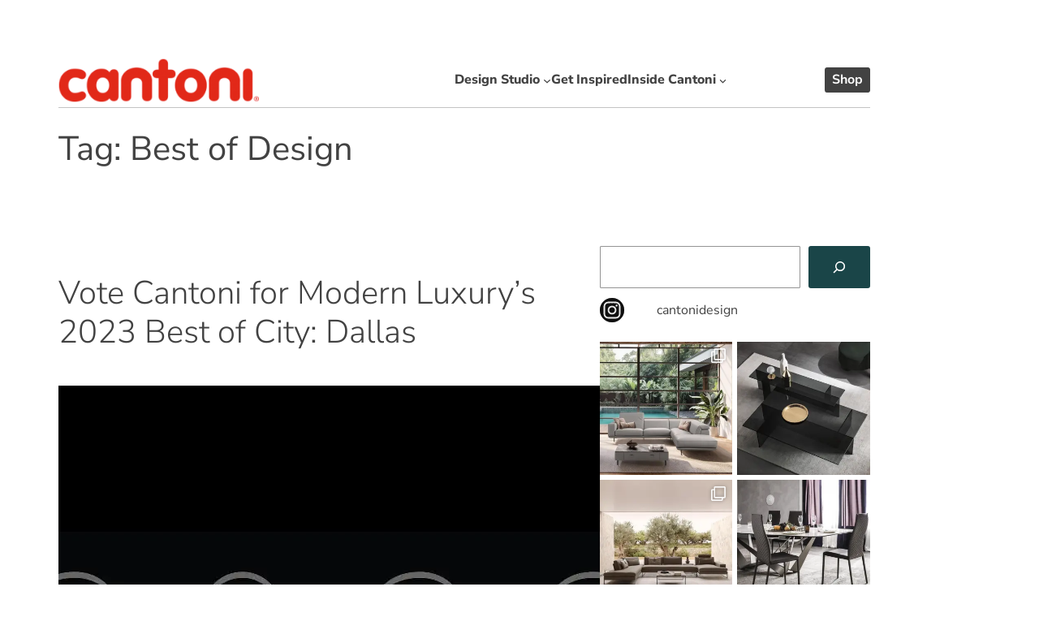

--- FILE ---
content_type: text/html; charset=UTF-8
request_url: https://blog.cantoni.com/tag/best-of-design/
body_size: 25393
content:
<!DOCTYPE html>
<html lang="en-US" xmlns:fb="https://www.facebook.com/2008/fbml" xmlns:addthis="https://www.addthis.com/help/api-spec" >
<head>
	<meta charset="UTF-8" />
	<meta name="viewport" content="width=device-width, initial-scale=1" />
<meta name='robots' content='max-image-preview:large' />
	<style>img:is([sizes="auto" i], [sizes^="auto," i]) { contain-intrinsic-size: 3000px 1500px }</style>
	<title>Best of Design &#8211; Cantoni</title>
<link href='https://fonts.gstatic.com' crossorigin rel='preconnect' />
<link rel="alternate" type="application/rss+xml" title="Cantoni &raquo; Feed" href="https://blog.cantoni.com/feed/" />
<link rel="alternate" type="application/rss+xml" title="Cantoni &raquo; Comments Feed" href="https://blog.cantoni.com/comments/feed/" />
<link rel="alternate" type="application/rss+xml" title="Cantoni &raquo; Best of Design Tag Feed" href="https://blog.cantoni.com/tag/best-of-design/feed/" />
<script>
window._wpemojiSettings = {"baseUrl":"https:\/\/s.w.org\/images\/core\/emoji\/16.0.1\/72x72\/","ext":".png","svgUrl":"https:\/\/s.w.org\/images\/core\/emoji\/16.0.1\/svg\/","svgExt":".svg","source":{"concatemoji":"https:\/\/blog.cantoni.com\/wp-includes\/js\/wp-emoji-release.min.js?ver=6.8.3"}};
/*! This file is auto-generated */
!function(s,n){var o,i,e;function c(e){try{var t={supportTests:e,timestamp:(new Date).valueOf()};sessionStorage.setItem(o,JSON.stringify(t))}catch(e){}}function p(e,t,n){e.clearRect(0,0,e.canvas.width,e.canvas.height),e.fillText(t,0,0);var t=new Uint32Array(e.getImageData(0,0,e.canvas.width,e.canvas.height).data),a=(e.clearRect(0,0,e.canvas.width,e.canvas.height),e.fillText(n,0,0),new Uint32Array(e.getImageData(0,0,e.canvas.width,e.canvas.height).data));return t.every(function(e,t){return e===a[t]})}function u(e,t){e.clearRect(0,0,e.canvas.width,e.canvas.height),e.fillText(t,0,0);for(var n=e.getImageData(16,16,1,1),a=0;a<n.data.length;a++)if(0!==n.data[a])return!1;return!0}function f(e,t,n,a){switch(t){case"flag":return n(e,"\ud83c\udff3\ufe0f\u200d\u26a7\ufe0f","\ud83c\udff3\ufe0f\u200b\u26a7\ufe0f")?!1:!n(e,"\ud83c\udde8\ud83c\uddf6","\ud83c\udde8\u200b\ud83c\uddf6")&&!n(e,"\ud83c\udff4\udb40\udc67\udb40\udc62\udb40\udc65\udb40\udc6e\udb40\udc67\udb40\udc7f","\ud83c\udff4\u200b\udb40\udc67\u200b\udb40\udc62\u200b\udb40\udc65\u200b\udb40\udc6e\u200b\udb40\udc67\u200b\udb40\udc7f");case"emoji":return!a(e,"\ud83e\udedf")}return!1}function g(e,t,n,a){var r="undefined"!=typeof WorkerGlobalScope&&self instanceof WorkerGlobalScope?new OffscreenCanvas(300,150):s.createElement("canvas"),o=r.getContext("2d",{willReadFrequently:!0}),i=(o.textBaseline="top",o.font="600 32px Arial",{});return e.forEach(function(e){i[e]=t(o,e,n,a)}),i}function t(e){var t=s.createElement("script");t.src=e,t.defer=!0,s.head.appendChild(t)}"undefined"!=typeof Promise&&(o="wpEmojiSettingsSupports",i=["flag","emoji"],n.supports={everything:!0,everythingExceptFlag:!0},e=new Promise(function(e){s.addEventListener("DOMContentLoaded",e,{once:!0})}),new Promise(function(t){var n=function(){try{var e=JSON.parse(sessionStorage.getItem(o));if("object"==typeof e&&"number"==typeof e.timestamp&&(new Date).valueOf()<e.timestamp+604800&&"object"==typeof e.supportTests)return e.supportTests}catch(e){}return null}();if(!n){if("undefined"!=typeof Worker&&"undefined"!=typeof OffscreenCanvas&&"undefined"!=typeof URL&&URL.createObjectURL&&"undefined"!=typeof Blob)try{var e="postMessage("+g.toString()+"("+[JSON.stringify(i),f.toString(),p.toString(),u.toString()].join(",")+"));",a=new Blob([e],{type:"text/javascript"}),r=new Worker(URL.createObjectURL(a),{name:"wpTestEmojiSupports"});return void(r.onmessage=function(e){c(n=e.data),r.terminate(),t(n)})}catch(e){}c(n=g(i,f,p,u))}t(n)}).then(function(e){for(var t in e)n.supports[t]=e[t],n.supports.everything=n.supports.everything&&n.supports[t],"flag"!==t&&(n.supports.everythingExceptFlag=n.supports.everythingExceptFlag&&n.supports[t]);n.supports.everythingExceptFlag=n.supports.everythingExceptFlag&&!n.supports.flag,n.DOMReady=!1,n.readyCallback=function(){n.DOMReady=!0}}).then(function(){return e}).then(function(){var e;n.supports.everything||(n.readyCallback(),(e=n.source||{}).concatemoji?t(e.concatemoji):e.wpemoji&&e.twemoji&&(t(e.twemoji),t(e.wpemoji)))}))}((window,document),window._wpemojiSettings);
</script>
<style id='wp-block-site-logo-inline-css'>
.wp-block-site-logo{box-sizing:border-box;line-height:0}.wp-block-site-logo a{display:inline-block;line-height:0}.wp-block-site-logo.is-default-size img{height:auto;width:120px}.wp-block-site-logo img{height:auto;max-width:100%}.wp-block-site-logo a,.wp-block-site-logo img{border-radius:inherit}.wp-block-site-logo.aligncenter{margin-left:auto;margin-right:auto;text-align:center}:root :where(.wp-block-site-logo.is-style-rounded){border-radius:9999px}
</style>
<style id='wp-block-button-inline-css'>
.wp-block-button__link{align-content:center;box-sizing:border-box;cursor:pointer;display:inline-block;height:100%;text-align:center;word-break:break-word}.wp-block-button__link.aligncenter{text-align:center}.wp-block-button__link.alignright{text-align:right}:where(.wp-block-button__link){border-radius:9999px;box-shadow:none;padding:calc(.667em + 2px) calc(1.333em + 2px);text-decoration:none}.wp-block-button[style*=text-decoration] .wp-block-button__link{text-decoration:inherit}.wp-block-buttons>.wp-block-button.has-custom-width{max-width:none}.wp-block-buttons>.wp-block-button.has-custom-width .wp-block-button__link{width:100%}.wp-block-buttons>.wp-block-button.has-custom-font-size .wp-block-button__link{font-size:inherit}.wp-block-buttons>.wp-block-button.wp-block-button__width-25{width:calc(25% - var(--wp--style--block-gap, .5em)*.75)}.wp-block-buttons>.wp-block-button.wp-block-button__width-50{width:calc(50% - var(--wp--style--block-gap, .5em)*.5)}.wp-block-buttons>.wp-block-button.wp-block-button__width-75{width:calc(75% - var(--wp--style--block-gap, .5em)*.25)}.wp-block-buttons>.wp-block-button.wp-block-button__width-100{flex-basis:100%;width:100%}.wp-block-buttons.is-vertical>.wp-block-button.wp-block-button__width-25{width:25%}.wp-block-buttons.is-vertical>.wp-block-button.wp-block-button__width-50{width:50%}.wp-block-buttons.is-vertical>.wp-block-button.wp-block-button__width-75{width:75%}.wp-block-button.is-style-squared,.wp-block-button__link.wp-block-button.is-style-squared{border-radius:0}.wp-block-button.no-border-radius,.wp-block-button__link.no-border-radius{border-radius:0!important}:root :where(.wp-block-button .wp-block-button__link.is-style-outline),:root :where(.wp-block-button.is-style-outline>.wp-block-button__link){border:2px solid;padding:.667em 1.333em}:root :where(.wp-block-button .wp-block-button__link.is-style-outline:not(.has-text-color)),:root :where(.wp-block-button.is-style-outline>.wp-block-button__link:not(.has-text-color)){color:currentColor}:root :where(.wp-block-button .wp-block-button__link.is-style-outline:not(.has-background)),:root :where(.wp-block-button.is-style-outline>.wp-block-button__link:not(.has-background)){background-color:initial;background-image:none}
</style>
<style id='wp-block-buttons-inline-css'>
.wp-block-buttons{box-sizing:border-box}.wp-block-buttons.is-vertical{flex-direction:column}.wp-block-buttons.is-vertical>.wp-block-button:last-child{margin-bottom:0}.wp-block-buttons>.wp-block-button{display:inline-block;margin:0}.wp-block-buttons.is-content-justification-left{justify-content:flex-start}.wp-block-buttons.is-content-justification-left.is-vertical{align-items:flex-start}.wp-block-buttons.is-content-justification-center{justify-content:center}.wp-block-buttons.is-content-justification-center.is-vertical{align-items:center}.wp-block-buttons.is-content-justification-right{justify-content:flex-end}.wp-block-buttons.is-content-justification-right.is-vertical{align-items:flex-end}.wp-block-buttons.is-content-justification-space-between{justify-content:space-between}.wp-block-buttons.aligncenter{text-align:center}.wp-block-buttons:not(.is-content-justification-space-between,.is-content-justification-right,.is-content-justification-left,.is-content-justification-center) .wp-block-button.aligncenter{margin-left:auto;margin-right:auto;width:100%}.wp-block-buttons[style*=text-decoration] .wp-block-button,.wp-block-buttons[style*=text-decoration] .wp-block-button__link{text-decoration:inherit}.wp-block-buttons.has-custom-font-size .wp-block-button__link{font-size:inherit}.wp-block-buttons .wp-block-button__link{width:100%}.wp-block-button.aligncenter{text-align:center}
</style>
<style id='wp-block-navigation-link-inline-css'>
.wp-block-navigation .wp-block-navigation-item__label{overflow-wrap:break-word}.wp-block-navigation .wp-block-navigation-item__description{display:none}.link-ui-tools{border-top:1px solid #f0f0f0;padding:8px}.link-ui-block-inserter{padding-top:8px}.link-ui-block-inserter__back{margin-left:8px;text-transform:uppercase}
</style>
<link rel='stylesheet' id='wp-block-navigation-css' href='https://blog.cantoni.com/wp-includes/blocks/navigation/style.min.css?ver=6.8.3' media='all' />
<style id='wp-block-group-inline-css'>
.wp-block-group{box-sizing:border-box}:where(.wp-block-group.wp-block-group-is-layout-constrained){position:relative}
</style>
<style id='wp-block-group-theme-inline-css'>
:where(.wp-block-group.has-background){padding:1.25em 2.375em}
</style>
<style id='wp-block-separator-inline-css'>
@charset "UTF-8";.wp-block-separator{border:none;border-top:2px solid}:root :where(.wp-block-separator.is-style-dots){height:auto;line-height:1;text-align:center}:root :where(.wp-block-separator.is-style-dots):before{color:currentColor;content:"···";font-family:serif;font-size:1.5em;letter-spacing:2em;padding-left:2em}.wp-block-separator.is-style-dots{background:none!important;border:none!important}
</style>
<style id='wp-block-separator-theme-inline-css'>
.wp-block-separator.has-css-opacity{opacity:.4}.wp-block-separator{border:none;border-bottom:2px solid;margin-left:auto;margin-right:auto}.wp-block-separator.has-alpha-channel-opacity{opacity:1}.wp-block-separator:not(.is-style-wide):not(.is-style-dots){width:100px}.wp-block-separator.has-background:not(.is-style-dots){border-bottom:none;height:1px}.wp-block-separator.has-background:not(.is-style-wide):not(.is-style-dots){height:2px}
</style>
<style id='wp-block-template-part-theme-inline-css'>
:root :where(.wp-block-template-part.has-background){margin-bottom:0;margin-top:0;padding:1.25em 2.375em}
</style>
<style id='wp-block-query-title-inline-css'>
.wp-block-query-title{box-sizing:border-box}
</style>
<style id='wp-block-post-title-inline-css'>
.wp-block-post-title{box-sizing:border-box;word-break:break-word}.wp-block-post-title :where(a){display:inline-block;font-family:inherit;font-size:inherit;font-style:inherit;font-weight:inherit;letter-spacing:inherit;line-height:inherit;text-decoration:inherit}
</style>
<style id='wp-block-post-featured-image-inline-css'>
.wp-block-post-featured-image{margin-left:0;margin-right:0}.wp-block-post-featured-image a{display:block;height:100%}.wp-block-post-featured-image :where(img){box-sizing:border-box;height:auto;max-width:100%;vertical-align:bottom;width:100%}.wp-block-post-featured-image.alignfull img,.wp-block-post-featured-image.alignwide img{width:100%}.wp-block-post-featured-image .wp-block-post-featured-image__overlay.has-background-dim{background-color:#000;inset:0;position:absolute}.wp-block-post-featured-image{position:relative}.wp-block-post-featured-image .wp-block-post-featured-image__overlay.has-background-gradient{background-color:initial}.wp-block-post-featured-image .wp-block-post-featured-image__overlay.has-background-dim-0{opacity:0}.wp-block-post-featured-image .wp-block-post-featured-image__overlay.has-background-dim-10{opacity:.1}.wp-block-post-featured-image .wp-block-post-featured-image__overlay.has-background-dim-20{opacity:.2}.wp-block-post-featured-image .wp-block-post-featured-image__overlay.has-background-dim-30{opacity:.3}.wp-block-post-featured-image .wp-block-post-featured-image__overlay.has-background-dim-40{opacity:.4}.wp-block-post-featured-image .wp-block-post-featured-image__overlay.has-background-dim-50{opacity:.5}.wp-block-post-featured-image .wp-block-post-featured-image__overlay.has-background-dim-60{opacity:.6}.wp-block-post-featured-image .wp-block-post-featured-image__overlay.has-background-dim-70{opacity:.7}.wp-block-post-featured-image .wp-block-post-featured-image__overlay.has-background-dim-80{opacity:.8}.wp-block-post-featured-image .wp-block-post-featured-image__overlay.has-background-dim-90{opacity:.9}.wp-block-post-featured-image .wp-block-post-featured-image__overlay.has-background-dim-100{opacity:1}.wp-block-post-featured-image:where(.alignleft,.alignright){width:100%}
</style>
<style id='wp-block-post-excerpt-inline-css'>
:where(.wp-block-post-excerpt){box-sizing:border-box;margin-bottom:var(--wp--style--block-gap);margin-top:var(--wp--style--block-gap)}.wp-block-post-excerpt__excerpt{margin-bottom:0;margin-top:0}.wp-block-post-excerpt__more-text{margin-bottom:0;margin-top:var(--wp--style--block-gap)}.wp-block-post-excerpt__more-link{display:inline-block}
</style>
<style id='wp-block-post-date-inline-css'>
.wp-block-post-date{box-sizing:border-box}
</style>
<style id='wp-block-columns-inline-css'>
.wp-block-columns{align-items:normal!important;box-sizing:border-box;display:flex;flex-wrap:wrap!important}@media (min-width:782px){.wp-block-columns{flex-wrap:nowrap!important}}.wp-block-columns.are-vertically-aligned-top{align-items:flex-start}.wp-block-columns.are-vertically-aligned-center{align-items:center}.wp-block-columns.are-vertically-aligned-bottom{align-items:flex-end}@media (max-width:781px){.wp-block-columns:not(.is-not-stacked-on-mobile)>.wp-block-column{flex-basis:100%!important}}@media (min-width:782px){.wp-block-columns:not(.is-not-stacked-on-mobile)>.wp-block-column{flex-basis:0;flex-grow:1}.wp-block-columns:not(.is-not-stacked-on-mobile)>.wp-block-column[style*=flex-basis]{flex-grow:0}}.wp-block-columns.is-not-stacked-on-mobile{flex-wrap:nowrap!important}.wp-block-columns.is-not-stacked-on-mobile>.wp-block-column{flex-basis:0;flex-grow:1}.wp-block-columns.is-not-stacked-on-mobile>.wp-block-column[style*=flex-basis]{flex-grow:0}:where(.wp-block-columns){margin-bottom:1.75em}:where(.wp-block-columns.has-background){padding:1.25em 2.375em}.wp-block-column{flex-grow:1;min-width:0;overflow-wrap:break-word;word-break:break-word}.wp-block-column.is-vertically-aligned-top{align-self:flex-start}.wp-block-column.is-vertically-aligned-center{align-self:center}.wp-block-column.is-vertically-aligned-bottom{align-self:flex-end}.wp-block-column.is-vertically-aligned-stretch{align-self:stretch}.wp-block-column.is-vertically-aligned-bottom,.wp-block-column.is-vertically-aligned-center,.wp-block-column.is-vertically-aligned-top{width:100%}
</style>
<style id='wp-block-spacer-inline-css'>
.wp-block-spacer{clear:both}
</style>
<style id='wp-block-post-template-inline-css'>
.wp-block-post-template{box-sizing:border-box;list-style:none;margin-bottom:0;margin-top:0;max-width:100%;padding:0}.wp-block-post-template.is-flex-container{display:flex;flex-direction:row;flex-wrap:wrap;gap:1.25em}.wp-block-post-template.is-flex-container>li{margin:0;width:100%}@media (min-width:600px){.wp-block-post-template.is-flex-container.is-flex-container.columns-2>li{width:calc(50% - .625em)}.wp-block-post-template.is-flex-container.is-flex-container.columns-3>li{width:calc(33.33333% - .83333em)}.wp-block-post-template.is-flex-container.is-flex-container.columns-4>li{width:calc(25% - .9375em)}.wp-block-post-template.is-flex-container.is-flex-container.columns-5>li{width:calc(20% - 1em)}.wp-block-post-template.is-flex-container.is-flex-container.columns-6>li{width:calc(16.66667% - 1.04167em)}}@media (max-width:600px){.wp-block-post-template-is-layout-grid.wp-block-post-template-is-layout-grid.wp-block-post-template-is-layout-grid.wp-block-post-template-is-layout-grid{grid-template-columns:1fr}}.wp-block-post-template-is-layout-constrained>li>.alignright,.wp-block-post-template-is-layout-flow>li>.alignright{float:right;margin-inline-end:0;margin-inline-start:2em}.wp-block-post-template-is-layout-constrained>li>.alignleft,.wp-block-post-template-is-layout-flow>li>.alignleft{float:left;margin-inline-end:2em;margin-inline-start:0}.wp-block-post-template-is-layout-constrained>li>.aligncenter,.wp-block-post-template-is-layout-flow>li>.aligncenter{margin-inline-end:auto;margin-inline-start:auto}
</style>
<style id='wp-block-query-pagination-inline-css'>
.wp-block-query-pagination.is-content-justification-space-between>.wp-block-query-pagination-next:last-of-type{margin-inline-start:auto}.wp-block-query-pagination.is-content-justification-space-between>.wp-block-query-pagination-previous:first-child{margin-inline-end:auto}.wp-block-query-pagination .wp-block-query-pagination-previous-arrow{display:inline-block;margin-right:1ch}.wp-block-query-pagination .wp-block-query-pagination-previous-arrow:not(.is-arrow-chevron){transform:scaleX(1)}.wp-block-query-pagination .wp-block-query-pagination-next-arrow{display:inline-block;margin-left:1ch}.wp-block-query-pagination .wp-block-query-pagination-next-arrow:not(.is-arrow-chevron){transform:scaleX(1)}.wp-block-query-pagination.aligncenter{justify-content:center}
</style>
<style id='wp-block-search-inline-css'>
.wp-block-search__button{margin-left:10px;word-break:normal}.wp-block-search__button.has-icon{line-height:0}.wp-block-search__button svg{height:1.25em;min-height:24px;min-width:24px;width:1.25em;fill:currentColor;vertical-align:text-bottom}:where(.wp-block-search__button){border:1px solid #ccc;padding:6px 10px}.wp-block-search__inside-wrapper{display:flex;flex:auto;flex-wrap:nowrap;max-width:100%}.wp-block-search__label{width:100%}.wp-block-search__input{appearance:none;border:1px solid #949494;flex-grow:1;margin-left:0;margin-right:0;min-width:3rem;padding:8px;text-decoration:unset!important}.wp-block-search.wp-block-search__button-only .wp-block-search__button{box-sizing:border-box;display:flex;flex-shrink:0;justify-content:center;margin-left:0;max-width:100%}.wp-block-search.wp-block-search__button-only .wp-block-search__inside-wrapper{min-width:0!important;transition-property:width}.wp-block-search.wp-block-search__button-only .wp-block-search__input{flex-basis:100%;transition-duration:.3s}.wp-block-search.wp-block-search__button-only.wp-block-search__searchfield-hidden,.wp-block-search.wp-block-search__button-only.wp-block-search__searchfield-hidden .wp-block-search__inside-wrapper{overflow:hidden}.wp-block-search.wp-block-search__button-only.wp-block-search__searchfield-hidden .wp-block-search__input{border-left-width:0!important;border-right-width:0!important;flex-basis:0;flex-grow:0;margin:0;min-width:0!important;padding-left:0!important;padding-right:0!important;width:0!important}:where(.wp-block-search__input){font-family:inherit;font-size:inherit;font-style:inherit;font-weight:inherit;letter-spacing:inherit;line-height:inherit;text-transform:inherit}:where(.wp-block-search__button-inside .wp-block-search__inside-wrapper){border:1px solid #949494;box-sizing:border-box;padding:4px}:where(.wp-block-search__button-inside .wp-block-search__inside-wrapper) .wp-block-search__input{border:none;border-radius:0;padding:0 4px}:where(.wp-block-search__button-inside .wp-block-search__inside-wrapper) .wp-block-search__input:focus{outline:none}:where(.wp-block-search__button-inside .wp-block-search__inside-wrapper) :where(.wp-block-search__button){padding:4px 8px}.wp-block-search.aligncenter .wp-block-search__inside-wrapper{margin:auto}.wp-block[data-align=right] .wp-block-search.wp-block-search__button-only .wp-block-search__inside-wrapper{float:right}
</style>
<style id='wp-block-search-theme-inline-css'>
.wp-block-search .wp-block-search__label{font-weight:700}.wp-block-search__button{border:1px solid #ccc;padding:.375em .625em}
</style>
<style id='wp-block-embed-inline-css'>
.wp-block-embed.alignleft,.wp-block-embed.alignright,.wp-block[data-align=left]>[data-type="core/embed"],.wp-block[data-align=right]>[data-type="core/embed"]{max-width:360px;width:100%}.wp-block-embed.alignleft .wp-block-embed__wrapper,.wp-block-embed.alignright .wp-block-embed__wrapper,.wp-block[data-align=left]>[data-type="core/embed"] .wp-block-embed__wrapper,.wp-block[data-align=right]>[data-type="core/embed"] .wp-block-embed__wrapper{min-width:280px}.wp-block-cover .wp-block-embed{min-height:240px;min-width:320px}.wp-block-embed{overflow-wrap:break-word}.wp-block-embed :where(figcaption){margin-bottom:1em;margin-top:.5em}.wp-block-embed iframe{max-width:100%}.wp-block-embed__wrapper{position:relative}.wp-embed-responsive .wp-has-aspect-ratio .wp-block-embed__wrapper:before{content:"";display:block;padding-top:50%}.wp-embed-responsive .wp-has-aspect-ratio iframe{bottom:0;height:100%;left:0;position:absolute;right:0;top:0;width:100%}.wp-embed-responsive .wp-embed-aspect-21-9 .wp-block-embed__wrapper:before{padding-top:42.85%}.wp-embed-responsive .wp-embed-aspect-18-9 .wp-block-embed__wrapper:before{padding-top:50%}.wp-embed-responsive .wp-embed-aspect-16-9 .wp-block-embed__wrapper:before{padding-top:56.25%}.wp-embed-responsive .wp-embed-aspect-4-3 .wp-block-embed__wrapper:before{padding-top:75%}.wp-embed-responsive .wp-embed-aspect-1-1 .wp-block-embed__wrapper:before{padding-top:100%}.wp-embed-responsive .wp-embed-aspect-9-16 .wp-block-embed__wrapper:before{padding-top:177.77%}.wp-embed-responsive .wp-embed-aspect-1-2 .wp-block-embed__wrapper:before{padding-top:200%}
</style>
<style id='wp-block-embed-theme-inline-css'>
.wp-block-embed :where(figcaption){color:#555;font-size:13px;text-align:center}.is-dark-theme .wp-block-embed :where(figcaption){color:#ffffffa6}.wp-block-embed{margin:0 0 1em}
</style>
<style id='wp-block-heading-inline-css'>
h1.has-background,h2.has-background,h3.has-background,h4.has-background,h5.has-background,h6.has-background{padding:1.25em 2.375em}h1.has-text-align-left[style*=writing-mode]:where([style*=vertical-lr]),h1.has-text-align-right[style*=writing-mode]:where([style*=vertical-rl]),h2.has-text-align-left[style*=writing-mode]:where([style*=vertical-lr]),h2.has-text-align-right[style*=writing-mode]:where([style*=vertical-rl]),h3.has-text-align-left[style*=writing-mode]:where([style*=vertical-lr]),h3.has-text-align-right[style*=writing-mode]:where([style*=vertical-rl]),h4.has-text-align-left[style*=writing-mode]:where([style*=vertical-lr]),h4.has-text-align-right[style*=writing-mode]:where([style*=vertical-rl]),h5.has-text-align-left[style*=writing-mode]:where([style*=vertical-lr]),h5.has-text-align-right[style*=writing-mode]:where([style*=vertical-rl]),h6.has-text-align-left[style*=writing-mode]:where([style*=vertical-lr]),h6.has-text-align-right[style*=writing-mode]:where([style*=vertical-rl]){rotate:180deg}
</style>
<style id='wp-block-archives-inline-css'>
.wp-block-archives{box-sizing:border-box}.wp-block-archives-dropdown label{display:block}
</style>
<style id='wp-block-tag-cloud-inline-css'>
.wp-block-tag-cloud{box-sizing:border-box}.wp-block-tag-cloud.aligncenter{justify-content:center;text-align:center}.wp-block-tag-cloud.alignfull{padding-left:1em;padding-right:1em}.wp-block-tag-cloud a{display:inline-block;margin-right:5px}.wp-block-tag-cloud span{display:inline-block;margin-left:5px;text-decoration:none}:root :where(.wp-block-tag-cloud.is-style-outline){display:flex;flex-wrap:wrap;gap:1ch}:root :where(.wp-block-tag-cloud.is-style-outline a){border:1px solid;font-size:unset!important;margin-right:0;padding:1ch 2ch;text-decoration:none!important}
</style>
<style id='wp-block-paragraph-inline-css'>
.is-small-text{font-size:.875em}.is-regular-text{font-size:1em}.is-large-text{font-size:2.25em}.is-larger-text{font-size:3em}.has-drop-cap:not(:focus):first-letter{float:left;font-size:8.4em;font-style:normal;font-weight:100;line-height:.68;margin:.05em .1em 0 0;text-transform:uppercase}body.rtl .has-drop-cap:not(:focus):first-letter{float:none;margin-left:.1em}p.has-drop-cap.has-background{overflow:hidden}:root :where(p.has-background){padding:1.25em 2.375em}:where(p.has-text-color:not(.has-link-color)) a{color:inherit}p.has-text-align-left[style*="writing-mode:vertical-lr"],p.has-text-align-right[style*="writing-mode:vertical-rl"]{rotate:180deg}
</style>
<link rel='stylesheet' id='wp-block-library-css' href='https://blog.cantoni.com/wp-includes/css/dist/block-library/common.min.css?ver=6.8.3' media='all' />
<style id='global-styles-inline-css'>
:root{--wp--preset--aspect-ratio--square: 1;--wp--preset--aspect-ratio--4-3: 4/3;--wp--preset--aspect-ratio--3-4: 3/4;--wp--preset--aspect-ratio--3-2: 3/2;--wp--preset--aspect-ratio--2-3: 2/3;--wp--preset--aspect-ratio--16-9: 16/9;--wp--preset--aspect-ratio--9-16: 9/16;--wp--preset--color--black: #000000;--wp--preset--color--cyan-bluish-gray: #abb8c3;--wp--preset--color--white: #ffffff;--wp--preset--color--pale-pink: #f78da7;--wp--preset--color--vivid-red: #cf2e2e;--wp--preset--color--luminous-vivid-orange: #ff6900;--wp--preset--color--luminous-vivid-amber: #fcb900;--wp--preset--color--light-green-cyan: #7bdcb5;--wp--preset--color--vivid-green-cyan: #00d084;--wp--preset--color--pale-cyan-blue: #8ed1fc;--wp--preset--color--vivid-cyan-blue: #0693e3;--wp--preset--color--vivid-purple: #9b51e0;--wp--preset--color--foreground: #000000;--wp--preset--color--background: #ffffff;--wp--preset--color--primary: #1a4548;--wp--preset--color--secondary: #ffe2c7;--wp--preset--color--tertiary: #F6F6F6;--wp--preset--gradient--vivid-cyan-blue-to-vivid-purple: linear-gradient(135deg,rgba(6,147,227,1) 0%,rgb(155,81,224) 100%);--wp--preset--gradient--light-green-cyan-to-vivid-green-cyan: linear-gradient(135deg,rgb(122,220,180) 0%,rgb(0,208,130) 100%);--wp--preset--gradient--luminous-vivid-amber-to-luminous-vivid-orange: linear-gradient(135deg,rgba(252,185,0,1) 0%,rgba(255,105,0,1) 100%);--wp--preset--gradient--luminous-vivid-orange-to-vivid-red: linear-gradient(135deg,rgba(255,105,0,1) 0%,rgb(207,46,46) 100%);--wp--preset--gradient--very-light-gray-to-cyan-bluish-gray: linear-gradient(135deg,rgb(238,238,238) 0%,rgb(169,184,195) 100%);--wp--preset--gradient--cool-to-warm-spectrum: linear-gradient(135deg,rgb(74,234,220) 0%,rgb(151,120,209) 20%,rgb(207,42,186) 40%,rgb(238,44,130) 60%,rgb(251,105,98) 80%,rgb(254,248,76) 100%);--wp--preset--gradient--blush-light-purple: linear-gradient(135deg,rgb(255,206,236) 0%,rgb(152,150,240) 100%);--wp--preset--gradient--blush-bordeaux: linear-gradient(135deg,rgb(254,205,165) 0%,rgb(254,45,45) 50%,rgb(107,0,62) 100%);--wp--preset--gradient--luminous-dusk: linear-gradient(135deg,rgb(255,203,112) 0%,rgb(199,81,192) 50%,rgb(65,88,208) 100%);--wp--preset--gradient--pale-ocean: linear-gradient(135deg,rgb(255,245,203) 0%,rgb(182,227,212) 50%,rgb(51,167,181) 100%);--wp--preset--gradient--electric-grass: linear-gradient(135deg,rgb(202,248,128) 0%,rgb(113,206,126) 100%);--wp--preset--gradient--midnight: linear-gradient(135deg,rgb(2,3,129) 0%,rgb(40,116,252) 100%);--wp--preset--gradient--vertical-secondary-to-tertiary: linear-gradient(to bottom,var(--wp--preset--color--secondary) 0%,var(--wp--preset--color--tertiary) 100%);--wp--preset--gradient--vertical-secondary-to-background: linear-gradient(to bottom,var(--wp--preset--color--secondary) 0%,var(--wp--preset--color--background) 100%);--wp--preset--gradient--vertical-tertiary-to-background: linear-gradient(to bottom,var(--wp--preset--color--tertiary) 0%,var(--wp--preset--color--background) 100%);--wp--preset--gradient--diagonal-primary-to-foreground: linear-gradient(to bottom right,var(--wp--preset--color--primary) 0%,var(--wp--preset--color--foreground) 100%);--wp--preset--gradient--diagonal-secondary-to-background: linear-gradient(to bottom right,var(--wp--preset--color--secondary) 50%,var(--wp--preset--color--background) 50%);--wp--preset--gradient--diagonal-background-to-secondary: linear-gradient(to bottom right,var(--wp--preset--color--background) 50%,var(--wp--preset--color--secondary) 50%);--wp--preset--gradient--diagonal-tertiary-to-background: linear-gradient(to bottom right,var(--wp--preset--color--tertiary) 50%,var(--wp--preset--color--background) 50%);--wp--preset--gradient--diagonal-background-to-tertiary: linear-gradient(to bottom right,var(--wp--preset--color--background) 50%,var(--wp--preset--color--tertiary) 50%);--wp--preset--font-size--small: 1rem;--wp--preset--font-size--medium: 1.125rem;--wp--preset--font-size--large: 1.75rem;--wp--preset--font-size--x-large: clamp(1.75rem, 3vw, 2.25rem);--wp--preset--font-family--nunito-sans: Nunito Sans;--wp--preset--font-family--system-font: -apple-system,BlinkMacSystemFont,"Segoe UI",Roboto,Oxygen-Sans,Ubuntu,Cantarell,"Helvetica Neue",sans-serif;--wp--preset--font-family--source-serif-pro: "Source Serif Pro", serif;--wp--preset--spacing--20: 0.44rem;--wp--preset--spacing--30: 0.67rem;--wp--preset--spacing--40: 1rem;--wp--preset--spacing--50: 1.5rem;--wp--preset--spacing--60: 2.25rem;--wp--preset--spacing--70: 3.38rem;--wp--preset--spacing--80: 5.06rem;--wp--preset--shadow--natural: 6px 6px 9px rgba(0, 0, 0, 0.2);--wp--preset--shadow--deep: 12px 12px 50px rgba(0, 0, 0, 0.4);--wp--preset--shadow--sharp: 6px 6px 0px rgba(0, 0, 0, 0.2);--wp--preset--shadow--outlined: 6px 6px 0px -3px rgba(255, 255, 255, 1), 6px 6px rgba(0, 0, 0, 1);--wp--preset--shadow--crisp: 6px 6px 0px rgba(0, 0, 0, 1);--wp--custom--spacing--small: max(1.25rem, 5vw);--wp--custom--spacing--medium: clamp(2rem, 8vw, calc(4 * var(--wp--style--block-gap)));--wp--custom--spacing--large: clamp(4rem, 10vw, 8rem);--wp--custom--spacing--outer: var(--wp--custom--spacing--small, 1.25rem);--wp--custom--typography--font-size--huge: clamp(2.25rem, 4vw, 2.75rem);--wp--custom--typography--font-size--gigantic: clamp(2.75rem, 6vw, 3.25rem);--wp--custom--typography--font-size--colossal: clamp(3.25rem, 8vw, 6.25rem);--wp--custom--typography--line-height--tiny: 1.15;--wp--custom--typography--line-height--small: 1.2;--wp--custom--typography--line-height--medium: 1.4;--wp--custom--typography--line-height--normal: 1.6;}:root { --wp--style--global--content-size: 650px;--wp--style--global--wide-size: 1000px; }:where(body) { margin: 0; }.wp-site-blocks > .alignleft { float: left; margin-right: 2em; }.wp-site-blocks > .alignright { float: right; margin-left: 2em; }.wp-site-blocks > .aligncenter { justify-content: center; margin-left: auto; margin-right: auto; }:where(.wp-site-blocks) > * { margin-block-start: 1.5rem; margin-block-end: 0; }:where(.wp-site-blocks) > :first-child { margin-block-start: 0; }:where(.wp-site-blocks) > :last-child { margin-block-end: 0; }:root { --wp--style--block-gap: 1.5rem; }:root :where(.is-layout-flow) > :first-child{margin-block-start: 0;}:root :where(.is-layout-flow) > :last-child{margin-block-end: 0;}:root :where(.is-layout-flow) > *{margin-block-start: 1.5rem;margin-block-end: 0;}:root :where(.is-layout-constrained) > :first-child{margin-block-start: 0;}:root :where(.is-layout-constrained) > :last-child{margin-block-end: 0;}:root :where(.is-layout-constrained) > *{margin-block-start: 1.5rem;margin-block-end: 0;}:root :where(.is-layout-flex){gap: 1.5rem;}:root :where(.is-layout-grid){gap: 1.5rem;}.is-layout-flow > .alignleft{float: left;margin-inline-start: 0;margin-inline-end: 2em;}.is-layout-flow > .alignright{float: right;margin-inline-start: 2em;margin-inline-end: 0;}.is-layout-flow > .aligncenter{margin-left: auto !important;margin-right: auto !important;}.is-layout-constrained > .alignleft{float: left;margin-inline-start: 0;margin-inline-end: 2em;}.is-layout-constrained > .alignright{float: right;margin-inline-start: 2em;margin-inline-end: 0;}.is-layout-constrained > .aligncenter{margin-left: auto !important;margin-right: auto !important;}.is-layout-constrained > :where(:not(.alignleft):not(.alignright):not(.alignfull)){max-width: var(--wp--style--global--content-size);margin-left: auto !important;margin-right: auto !important;}.is-layout-constrained > .alignwide{max-width: var(--wp--style--global--wide-size);}body .is-layout-flex{display: flex;}.is-layout-flex{flex-wrap: wrap;align-items: center;}.is-layout-flex > :is(*, div){margin: 0;}body .is-layout-grid{display: grid;}.is-layout-grid > :is(*, div){margin: 0;}body{background-color: var(--wp--preset--color--background);color: #424242;font-family: var(--wp--preset--font-family--system-font);font-size: var(--wp--preset--font-size--medium);line-height: var(--wp--custom--typography--line-height--normal);padding-top: 0px;padding-right: 0px;padding-bottom: 0px;padding-left: 0px;}a:where(:not(.wp-element-button)){color: #424242;text-decoration: underline;}h1{font-family: var(--wp--preset--font-family--source-serif-pro);font-size: var(--wp--custom--typography--font-size--colossal);font-weight: 300;line-height: var(--wp--custom--typography--line-height--tiny);}h2{font-family: var(--wp--preset--font-family--source-serif-pro);font-size: var(--wp--custom--typography--font-size--gigantic);font-weight: 300;line-height: var(--wp--custom--typography--line-height--small);}h3{font-family: var(--wp--preset--font-family--source-serif-pro);font-size: var(--wp--custom--typography--font-size--huge);font-weight: 300;line-height: var(--wp--custom--typography--line-height--tiny);}h4{font-family: var(--wp--preset--font-family--source-serif-pro);font-size: var(--wp--preset--font-size--x-large);font-weight: 300;line-height: var(--wp--custom--typography--line-height--tiny);}h5{font-family: var(--wp--preset--font-family--system-font);font-size: var(--wp--preset--font-size--medium);font-weight: 700;line-height: var(--wp--custom--typography--line-height--normal);text-transform: uppercase;}h6{font-family: var(--wp--preset--font-family--system-font);font-size: var(--wp--preset--font-size--medium);font-weight: 400;line-height: var(--wp--custom--typography--line-height--normal);text-transform: uppercase;}:root :where(.wp-element-button, .wp-block-button__link){background-color: #32373c;border-width: 0;color: #fff;font-family: inherit;font-size: inherit;line-height: inherit;padding: calc(0.667em + 2px) calc(1.333em + 2px);text-decoration: none;}.has-black-color{color: var(--wp--preset--color--black) !important;}.has-cyan-bluish-gray-color{color: var(--wp--preset--color--cyan-bluish-gray) !important;}.has-white-color{color: var(--wp--preset--color--white) !important;}.has-pale-pink-color{color: var(--wp--preset--color--pale-pink) !important;}.has-vivid-red-color{color: var(--wp--preset--color--vivid-red) !important;}.has-luminous-vivid-orange-color{color: var(--wp--preset--color--luminous-vivid-orange) !important;}.has-luminous-vivid-amber-color{color: var(--wp--preset--color--luminous-vivid-amber) !important;}.has-light-green-cyan-color{color: var(--wp--preset--color--light-green-cyan) !important;}.has-vivid-green-cyan-color{color: var(--wp--preset--color--vivid-green-cyan) !important;}.has-pale-cyan-blue-color{color: var(--wp--preset--color--pale-cyan-blue) !important;}.has-vivid-cyan-blue-color{color: var(--wp--preset--color--vivid-cyan-blue) !important;}.has-vivid-purple-color{color: var(--wp--preset--color--vivid-purple) !important;}.has-foreground-color{color: var(--wp--preset--color--foreground) !important;}.has-background-color{color: var(--wp--preset--color--background) !important;}.has-primary-color{color: var(--wp--preset--color--primary) !important;}.has-secondary-color{color: var(--wp--preset--color--secondary) !important;}.has-tertiary-color{color: var(--wp--preset--color--tertiary) !important;}.has-black-background-color{background-color: var(--wp--preset--color--black) !important;}.has-cyan-bluish-gray-background-color{background-color: var(--wp--preset--color--cyan-bluish-gray) !important;}.has-white-background-color{background-color: var(--wp--preset--color--white) !important;}.has-pale-pink-background-color{background-color: var(--wp--preset--color--pale-pink) !important;}.has-vivid-red-background-color{background-color: var(--wp--preset--color--vivid-red) !important;}.has-luminous-vivid-orange-background-color{background-color: var(--wp--preset--color--luminous-vivid-orange) !important;}.has-luminous-vivid-amber-background-color{background-color: var(--wp--preset--color--luminous-vivid-amber) !important;}.has-light-green-cyan-background-color{background-color: var(--wp--preset--color--light-green-cyan) !important;}.has-vivid-green-cyan-background-color{background-color: var(--wp--preset--color--vivid-green-cyan) !important;}.has-pale-cyan-blue-background-color{background-color: var(--wp--preset--color--pale-cyan-blue) !important;}.has-vivid-cyan-blue-background-color{background-color: var(--wp--preset--color--vivid-cyan-blue) !important;}.has-vivid-purple-background-color{background-color: var(--wp--preset--color--vivid-purple) !important;}.has-foreground-background-color{background-color: var(--wp--preset--color--foreground) !important;}.has-background-background-color{background-color: var(--wp--preset--color--background) !important;}.has-primary-background-color{background-color: var(--wp--preset--color--primary) !important;}.has-secondary-background-color{background-color: var(--wp--preset--color--secondary) !important;}.has-tertiary-background-color{background-color: var(--wp--preset--color--tertiary) !important;}.has-black-border-color{border-color: var(--wp--preset--color--black) !important;}.has-cyan-bluish-gray-border-color{border-color: var(--wp--preset--color--cyan-bluish-gray) !important;}.has-white-border-color{border-color: var(--wp--preset--color--white) !important;}.has-pale-pink-border-color{border-color: var(--wp--preset--color--pale-pink) !important;}.has-vivid-red-border-color{border-color: var(--wp--preset--color--vivid-red) !important;}.has-luminous-vivid-orange-border-color{border-color: var(--wp--preset--color--luminous-vivid-orange) !important;}.has-luminous-vivid-amber-border-color{border-color: var(--wp--preset--color--luminous-vivid-amber) !important;}.has-light-green-cyan-border-color{border-color: var(--wp--preset--color--light-green-cyan) !important;}.has-vivid-green-cyan-border-color{border-color: var(--wp--preset--color--vivid-green-cyan) !important;}.has-pale-cyan-blue-border-color{border-color: var(--wp--preset--color--pale-cyan-blue) !important;}.has-vivid-cyan-blue-border-color{border-color: var(--wp--preset--color--vivid-cyan-blue) !important;}.has-vivid-purple-border-color{border-color: var(--wp--preset--color--vivid-purple) !important;}.has-foreground-border-color{border-color: var(--wp--preset--color--foreground) !important;}.has-background-border-color{border-color: var(--wp--preset--color--background) !important;}.has-primary-border-color{border-color: var(--wp--preset--color--primary) !important;}.has-secondary-border-color{border-color: var(--wp--preset--color--secondary) !important;}.has-tertiary-border-color{border-color: var(--wp--preset--color--tertiary) !important;}.has-vivid-cyan-blue-to-vivid-purple-gradient-background{background: var(--wp--preset--gradient--vivid-cyan-blue-to-vivid-purple) !important;}.has-light-green-cyan-to-vivid-green-cyan-gradient-background{background: var(--wp--preset--gradient--light-green-cyan-to-vivid-green-cyan) !important;}.has-luminous-vivid-amber-to-luminous-vivid-orange-gradient-background{background: var(--wp--preset--gradient--luminous-vivid-amber-to-luminous-vivid-orange) !important;}.has-luminous-vivid-orange-to-vivid-red-gradient-background{background: var(--wp--preset--gradient--luminous-vivid-orange-to-vivid-red) !important;}.has-very-light-gray-to-cyan-bluish-gray-gradient-background{background: var(--wp--preset--gradient--very-light-gray-to-cyan-bluish-gray) !important;}.has-cool-to-warm-spectrum-gradient-background{background: var(--wp--preset--gradient--cool-to-warm-spectrum) !important;}.has-blush-light-purple-gradient-background{background: var(--wp--preset--gradient--blush-light-purple) !important;}.has-blush-bordeaux-gradient-background{background: var(--wp--preset--gradient--blush-bordeaux) !important;}.has-luminous-dusk-gradient-background{background: var(--wp--preset--gradient--luminous-dusk) !important;}.has-pale-ocean-gradient-background{background: var(--wp--preset--gradient--pale-ocean) !important;}.has-electric-grass-gradient-background{background: var(--wp--preset--gradient--electric-grass) !important;}.has-midnight-gradient-background{background: var(--wp--preset--gradient--midnight) !important;}.has-vertical-secondary-to-tertiary-gradient-background{background: var(--wp--preset--gradient--vertical-secondary-to-tertiary) !important;}.has-vertical-secondary-to-background-gradient-background{background: var(--wp--preset--gradient--vertical-secondary-to-background) !important;}.has-vertical-tertiary-to-background-gradient-background{background: var(--wp--preset--gradient--vertical-tertiary-to-background) !important;}.has-diagonal-primary-to-foreground-gradient-background{background: var(--wp--preset--gradient--diagonal-primary-to-foreground) !important;}.has-diagonal-secondary-to-background-gradient-background{background: var(--wp--preset--gradient--diagonal-secondary-to-background) !important;}.has-diagonal-background-to-secondary-gradient-background{background: var(--wp--preset--gradient--diagonal-background-to-secondary) !important;}.has-diagonal-tertiary-to-background-gradient-background{background: var(--wp--preset--gradient--diagonal-tertiary-to-background) !important;}.has-diagonal-background-to-tertiary-gradient-background{background: var(--wp--preset--gradient--diagonal-background-to-tertiary) !important;}.has-small-font-size{font-size: var(--wp--preset--font-size--small) !important;}.has-medium-font-size{font-size: var(--wp--preset--font-size--medium) !important;}.has-large-font-size{font-size: var(--wp--preset--font-size--large) !important;}.has-x-large-font-size{font-size: var(--wp--preset--font-size--x-large) !important;}.has-nunito-sans-font-family{font-family: var(--wp--preset--font-family--nunito-sans) !important;}.has-system-font-font-family{font-family: var(--wp--preset--font-family--system-font) !important;}.has-source-serif-pro-font-family{font-family: var(--wp--preset--font-family--source-serif-pro) !important;}/* Top Nav Shop Button/Link */
.link-shop-cantoni a,
.wp-block-navigation .link-shop-cantoni a.wp-block-navigation-item__content {
    border: 2px solid #424242;
    padding: 1px 8px;
    border-radius: 3px;
		text-decoration:none;
}
.wp-block-navigation:not(.has-background) .wp-block-navigation__submenu-container {
	color: #424242;
}
/* Shop - Top nav button */
.link-shop-cantoni a,
.wp-block-navigation .link-shop-cantoni a.wp-block-navigation-item__content {
	background-color: #424242 !important;
	border-color: #424242 !important;
	color: white !important;
	font-weight: bold !important;
}
.link-shop-cantoni a:hover,
.wp-block-navigation .link-shop-cantoni a.wp-block-navigation-item__content:hover {
	background-color: #e32918 !important;
	border-color: #e32918 !important;
	color: white !important;
	font-weight: bold !important;
}
.header-underline {
 	margin-top: 6px;
	border-bottom-width: 1px;
	border-bottom-color: #c4c4c4;
}
/* Header Menu */
.wp-block-navigation .wp-block-navigation-item a:hover, .wp-block-navigation .wp-block-navigation-item a:focus {
  text-decoration: none;
	color: #757575;
}
/* Header algn menu to bottom */
.wp-container-5 {
/*     display: flex; */
/*     flex-wrap: wrap; */
    align-items: flex-end;
/*     justify-content: space-between; */
}
.can-hide {
	display: none;
}
.wp-block-archives {
    list-style-type: none;
    padding: 0;
}
.wp-block-archives li {
    display: inline-flex;
    width: 48%;
}
.wp-block-archives li a {
	font-size: 1rem;
/* 	text-decoration: none; */
}
.wp-block-archives li a:hover {
/* 	text-decoration: underline; */
}
.slideshow_container .slideshow_view .slideshow_slide.slideshow_slide_image .slideshow_description_box {
	/* Helps descriptions to stay visible */
	/* top: 420px !important; */
	font-size: 14px;
  padding: 4px 0 28px;
}
.slideshow_container_style-light .slideshow_pagination {
	display: none !important;
}

/* Sidebar > Search button */
.wp-block-search__button, .wp-block-file .wp-block-file__button {
    background-color: #424242;
    border-radius: 3px !important;
}

/* Hides Archive drop-down label */
.wp-block-archives-dropdown label {
	display: none;
}
/* WP gallery */
.gallery {
    align-content: stretch;
    align-items: flex-start;
    display: flex;
    flex-direction: row;
    flex-wrap: wrap;
    justify-content: space-between;
    max-width: 650px;
}
.gallery figure {
    font-size: 1rem;
    font-weight: bold;
    line-height: 1.2rem;
    margin: 0;
    max-width: 160px;
    text-align: center;
}
.gallery figure figcaption {
    padding: 0 0 18px 0;
}
/* Query Loop Content - Help fit 75%*/
.wp-container-15 > :where(:not(.alignleft):not(.alignright)) {
    max-width: 715px;
/*     margin-left: auto !important; */
/*     margin-right: auto !important; */
}
/* Default Links */
a {
	color: #424242;
	font-weight: 900;
  text-decoration: none;
  transition: color 0.32s ease;
}
a:hover {
	color: #757575;
}
:root :where(.wp-block-button .wp-block-button__link){background-color: var(--wp--preset--color--primary);border-radius: 0;color: var(--wp--preset--color--background);font-size: var(--wp--preset--font-size--medium);}
:root :where(.wp-block-post-title){font-family: var(--wp--preset--font-family--source-serif-pro);font-size: var(--wp--custom--typography--font-size--gigantic);font-weight: 300;line-height: var(--wp--custom--typography--line-height--tiny);}
:root :where(.wp-block-query-title){font-family: var(--wp--preset--font-family--source-serif-pro);font-size: var(--wp--custom--typography--font-size--gigantic);font-weight: 300;line-height: var(--wp--custom--typography--line-height--small);}
</style>
<style id='block-style-variation-styles-inline-css'>
:root :where(.wp-block-button.is-style-outline--2 .wp-block-button__link){background: transparent none;border-color: currentColor;border-width: 2px;border-style: solid;color: currentColor;padding-top: 0.667em;padding-right: 1.33em;padding-bottom: 0.667em;padding-left: 1.33em;}
</style>
<link rel='stylesheet' id='sbi_styles-css' href='https://blog.cantoni.com/wp-content/plugins/instagram-feed/css/sbi-styles.min.css?ver=6.10.0' media='all' />
<style id='wp-emoji-styles-inline-css'>

	img.wp-smiley, img.emoji {
		display: inline !important;
		border: none !important;
		box-shadow: none !important;
		height: 1em !important;
		width: 1em !important;
		margin: 0 0.07em !important;
		vertical-align: -0.1em !important;
		background: none !important;
		padding: 0 !important;
	}
</style>
<style id='core-block-supports-inline-css'>
.wp-container-core-buttons-is-layout-a89b3969{justify-content:center;}.wp-container-core-navigation-is-layout-8db758e7{flex-wrap:nowrap;justify-content:space-between;}.wp-container-core-buttons-is-layout-d445cf74{justify-content:flex-end;}.wp-container-core-group-is-layout-5d22c733{justify-content:space-between;}.wp-container-core-columns-is-layout-28f84493{flex-wrap:nowrap;}.wp-container-core-group-is-layout-37312ec6{justify-content:space-between;}
</style>
<style id='wp-block-template-skip-link-inline-css'>

		.skip-link.screen-reader-text {
			border: 0;
			clip-path: inset(50%);
			height: 1px;
			margin: -1px;
			overflow: hidden;
			padding: 0;
			position: absolute !important;
			width: 1px;
			word-wrap: normal !important;
		}

		.skip-link.screen-reader-text:focus {
			background-color: #eee;
			clip-path: none;
			color: #444;
			display: block;
			font-size: 1em;
			height: auto;
			left: 5px;
			line-height: normal;
			padding: 15px 23px 14px;
			text-decoration: none;
			top: 5px;
			width: auto;
			z-index: 100000;
		}
</style>
<link rel='stylesheet' id='slideshow-jquery-image-gallery-stylesheet_functional-css' href='https://blog.cantoni.com/wp-content/plugins/slideshow-jquery-image-gallery/style/SlideshowPlugin/functional.css?ver=2.2.22' media='all' />
<link rel='stylesheet' id='slideshow-jquery-image-gallery-ajax-stylesheet_style-light-css' href='https://blog.cantoni.com/wp-admin/admin-ajax.php?action=slideshow_jquery_image_gallery_load_stylesheet&#038;style=style-light&#038;ver=2.2.22' media='all' />
<link rel='stylesheet' id='slideshow-jquery-image-gallery-ajax-stylesheet_style-dark-css' href='https://blog.cantoni.com/wp-admin/admin-ajax.php?action=slideshow_jquery_image_gallery_load_stylesheet&#038;style=style-dark&#038;ver=2.2.22' media='all' />
<link rel='stylesheet' id='slideshow-jquery-image-gallery-ajax-stylesheet_slideshow-jquery-image-gallery-custom-styles_1-css' href='https://blog.cantoni.com/wp-admin/admin-ajax.php?action=slideshow_jquery_image_gallery_load_stylesheet&#038;style=slideshow-jquery-image-gallery-custom-styles_1&#038;ver=1468021481' media='all' />
<link rel='stylesheet' id='twentytwentytwo-style-css' href='https://blog.cantoni.com/wp-content/themes/twentytwentytwo/style.css?ver=1.6' media='all' />
<link rel='stylesheet' id='addthis_all_pages-css' href='https://blog.cantoni.com/wp-content/plugins/addthis/frontend/build/addthis_wordpress_public.min.css?ver=6.8.3' media='all' />
<script src="https://blog.cantoni.com/wp-includes/js/jquery/jquery.min.js?ver=3.7.1" id="jquery-core-js"></script>
<script src="https://blog.cantoni.com/wp-includes/js/jquery/jquery-migrate.min.js?ver=3.4.1" id="jquery-migrate-js"></script>
<script id="sbi_scripts-js-extra">
var sb_instagram_js_options = {"font_method":"svg","resized_url":"https:\/\/blog.cantoni.com\/wp-content\/uploads\/sb-instagram-feed-images\/","placeholder":"https:\/\/blog.cantoni.com\/wp-content\/plugins\/instagram-feed\/img\/placeholder.png","ajax_url":"https:\/\/blog.cantoni.com\/wp-admin\/admin-ajax.php"};
</script>
<script src="https://blog.cantoni.com/wp-content/plugins/instagram-feed/js/sbi-scripts.min.js?ver=6.10.0" id="sbi_scripts-js"></script>
<script src="https://blog.cantoni.com/wp-content/plugins/stop-user-enumeration/frontend/js/frontend.js?ver=1.7.5" id="stop-user-enumeration-js" defer data-wp-strategy="defer"></script>
<link rel="https://api.w.org/" href="https://blog.cantoni.com/wp-json/" /><link rel="alternate" title="JSON" type="application/json" href="https://blog.cantoni.com/wp-json/wp/v2/tags/576" /><link rel="EditURI" type="application/rsd+xml" title="RSD" href="https://blog.cantoni.com/xmlrpc.php?rsd" />
<script type="importmap" id="wp-importmap">
{"imports":{"@wordpress\/interactivity":"https:\/\/blog.cantoni.com\/wp-includes\/js\/dist\/script-modules\/interactivity\/index.min.js?ver=55aebb6e0a16726baffb"}}
</script>
<script type="module" src="https://blog.cantoni.com/wp-includes/js/dist/script-modules/block-library/navigation/view.min.js?ver=61572d447d60c0aa5240" id="@wordpress/block-library/navigation/view-js-module"></script>
<link rel="modulepreload" href="https://blog.cantoni.com/wp-includes/js/dist/script-modules/interactivity/index.min.js?ver=55aebb6e0a16726baffb" id="@wordpress/interactivity-js-modulepreload"><!-- Instagram Feed CSS -->
<style type="text/css">
/* Insta Feed Header*/
#sb_instagram .sb_instagram_header .sbi_header_text.sbi_no_bio h3,
.sb_instagram_header .sbi_header_text.sbi_no_bio h3 {
  padding-top: 0px !important;
  margin: 0 0 0 40px !important;
}
#sb_instagram .sb_instagram_header .sbi_header_img,
.sb_instagram_header .sbi_header_img {
  width: 30px;
  height: 30px;
}
#sb_instagram #sbi_load .sbi_load_btn, #sb_instagram .sbi_follow_btn a {
    padding: 4px 9px 2px;
    border-radius: 3px;
    color: #424242;
    border: 2px solid #424242;
    background-color: white;
    font-weight: bold;
}
/* Hide default header
.sb_instagram_header {
display:none;
}*/
</style>
<!-- Google tag (gtag.js) -->
<script async src="https://www.googletagmanager.com/gtag/js?id=G-JG6HR0M3NF"></script>
<script>
  window.dataLayer = window.dataLayer || [];
  function gtag(){dataLayer.push(arguments);}
  gtag('js', new Date());

  gtag('config', 'G-JG6HR0M3NF');
</script><style class='wp-fonts-local'>
@font-face{font-family:"Source Serif Pro";font-style:normal;font-weight:200 900;font-display:fallback;src:url('https://blog.cantoni.com/wp-content/themes/twentytwentytwo/assets/fonts/source-serif-pro/SourceSerif4Variable-Roman.ttf.woff2') format('woff2');font-stretch:normal;}
@font-face{font-family:"Source Serif Pro";font-style:italic;font-weight:200 900;font-display:fallback;src:url('https://blog.cantoni.com/wp-content/themes/twentytwentytwo/assets/fonts/source-serif-pro/SourceSerif4Variable-Italic.ttf.woff2') format('woff2');font-stretch:normal;}
</style>
<link rel="icon" href="https://blog.cantoni.com/wp-content/uploads/2016/11/favicon.png" sizes="32x32" />
<link rel="icon" href="https://blog.cantoni.com/wp-content/uploads/2016/11/favicon.png" sizes="192x192" />
<link rel="apple-touch-icon" href="https://blog.cantoni.com/wp-content/uploads/2016/11/favicon.png" />
<meta name="msapplication-TileImage" content="https://blog.cantoni.com/wp-content/uploads/2016/11/favicon.png" />
	<!-- Fonts Plugin CSS - https://fontsplugin.com/ -->
	<style>
		/* Cached: January 20, 2026 at 2:22am */
/* cyrillic-ext */
@font-face {
  font-family: 'Nunito Sans';
  font-style: italic;
  font-weight: 200;
  font-stretch: 100%;
  font-display: swap;
  src: url(https://fonts.gstatic.com/s/nunitosans/v19/pe0RMImSLYBIv1o4X1M8cce4OdVisMz5nZRqy6cmmmU3t2FQWEAEOvV9wNvrwlNstMKW3Y6K5WMwd-RaLZxxlE8uH1JG.woff2) format('woff2');
  unicode-range: U+0460-052F, U+1C80-1C8A, U+20B4, U+2DE0-2DFF, U+A640-A69F, U+FE2E-FE2F;
}
/* cyrillic */
@font-face {
  font-family: 'Nunito Sans';
  font-style: italic;
  font-weight: 200;
  font-stretch: 100%;
  font-display: swap;
  src: url(https://fonts.gstatic.com/s/nunitosans/v19/pe0RMImSLYBIv1o4X1M8cce4OdVisMz5nZRqy6cmmmU3t2FQWEAEOvV9wNvrwlNstMKW3Y6K5WMwd-1aLZxxlE8uH1JG.woff2) format('woff2');
  unicode-range: U+0301, U+0400-045F, U+0490-0491, U+04B0-04B1, U+2116;
}
/* vietnamese */
@font-face {
  font-family: 'Nunito Sans';
  font-style: italic;
  font-weight: 200;
  font-stretch: 100%;
  font-display: swap;
  src: url(https://fonts.gstatic.com/s/nunitosans/v19/pe0RMImSLYBIv1o4X1M8cce4OdVisMz5nZRqy6cmmmU3t2FQWEAEOvV9wNvrwlNstMKW3Y6K5WMwd-ZaLZxxlE8uH1JG.woff2) format('woff2');
  unicode-range: U+0102-0103, U+0110-0111, U+0128-0129, U+0168-0169, U+01A0-01A1, U+01AF-01B0, U+0300-0301, U+0303-0304, U+0308-0309, U+0323, U+0329, U+1EA0-1EF9, U+20AB;
}
/* latin-ext */
@font-face {
  font-family: 'Nunito Sans';
  font-style: italic;
  font-weight: 200;
  font-stretch: 100%;
  font-display: swap;
  src: url(https://fonts.gstatic.com/s/nunitosans/v19/pe0RMImSLYBIv1o4X1M8cce4OdVisMz5nZRqy6cmmmU3t2FQWEAEOvV9wNvrwlNstMKW3Y6K5WMwd-daLZxxlE8uH1JG.woff2) format('woff2');
  unicode-range: U+0100-02BA, U+02BD-02C5, U+02C7-02CC, U+02CE-02D7, U+02DD-02FF, U+0304, U+0308, U+0329, U+1D00-1DBF, U+1E00-1E9F, U+1EF2-1EFF, U+2020, U+20A0-20AB, U+20AD-20C0, U+2113, U+2C60-2C7F, U+A720-A7FF;
}
/* latin */
@font-face {
  font-family: 'Nunito Sans';
  font-style: italic;
  font-weight: 200;
  font-stretch: 100%;
  font-display: swap;
  src: url(https://fonts.gstatic.com/s/nunitosans/v19/pe0RMImSLYBIv1o4X1M8cce4OdVisMz5nZRqy6cmmmU3t2FQWEAEOvV9wNvrwlNstMKW3Y6K5WMwd-laLZxxlE8uHw.woff2) format('woff2');
  unicode-range: U+0000-00FF, U+0131, U+0152-0153, U+02BB-02BC, U+02C6, U+02DA, U+02DC, U+0304, U+0308, U+0329, U+2000-206F, U+20AC, U+2122, U+2191, U+2193, U+2212, U+2215, U+FEFF, U+FFFD;
}
/* cyrillic-ext */
@font-face {
  font-family: 'Nunito Sans';
  font-style: italic;
  font-weight: 300;
  font-stretch: 100%;
  font-display: swap;
  src: url(https://fonts.gstatic.com/s/nunitosans/v19/pe0RMImSLYBIv1o4X1M8cce4OdVisMz5nZRqy6cmmmU3t2FQWEAEOvV9wNvrwlNstMKW3Y6K5WMwd-RaLZxxlE8uH1JG.woff2) format('woff2');
  unicode-range: U+0460-052F, U+1C80-1C8A, U+20B4, U+2DE0-2DFF, U+A640-A69F, U+FE2E-FE2F;
}
/* cyrillic */
@font-face {
  font-family: 'Nunito Sans';
  font-style: italic;
  font-weight: 300;
  font-stretch: 100%;
  font-display: swap;
  src: url(https://fonts.gstatic.com/s/nunitosans/v19/pe0RMImSLYBIv1o4X1M8cce4OdVisMz5nZRqy6cmmmU3t2FQWEAEOvV9wNvrwlNstMKW3Y6K5WMwd-1aLZxxlE8uH1JG.woff2) format('woff2');
  unicode-range: U+0301, U+0400-045F, U+0490-0491, U+04B0-04B1, U+2116;
}
/* vietnamese */
@font-face {
  font-family: 'Nunito Sans';
  font-style: italic;
  font-weight: 300;
  font-stretch: 100%;
  font-display: swap;
  src: url(https://fonts.gstatic.com/s/nunitosans/v19/pe0RMImSLYBIv1o4X1M8cce4OdVisMz5nZRqy6cmmmU3t2FQWEAEOvV9wNvrwlNstMKW3Y6K5WMwd-ZaLZxxlE8uH1JG.woff2) format('woff2');
  unicode-range: U+0102-0103, U+0110-0111, U+0128-0129, U+0168-0169, U+01A0-01A1, U+01AF-01B0, U+0300-0301, U+0303-0304, U+0308-0309, U+0323, U+0329, U+1EA0-1EF9, U+20AB;
}
/* latin-ext */
@font-face {
  font-family: 'Nunito Sans';
  font-style: italic;
  font-weight: 300;
  font-stretch: 100%;
  font-display: swap;
  src: url(https://fonts.gstatic.com/s/nunitosans/v19/pe0RMImSLYBIv1o4X1M8cce4OdVisMz5nZRqy6cmmmU3t2FQWEAEOvV9wNvrwlNstMKW3Y6K5WMwd-daLZxxlE8uH1JG.woff2) format('woff2');
  unicode-range: U+0100-02BA, U+02BD-02C5, U+02C7-02CC, U+02CE-02D7, U+02DD-02FF, U+0304, U+0308, U+0329, U+1D00-1DBF, U+1E00-1E9F, U+1EF2-1EFF, U+2020, U+20A0-20AB, U+20AD-20C0, U+2113, U+2C60-2C7F, U+A720-A7FF;
}
/* latin */
@font-face {
  font-family: 'Nunito Sans';
  font-style: italic;
  font-weight: 300;
  font-stretch: 100%;
  font-display: swap;
  src: url(https://fonts.gstatic.com/s/nunitosans/v19/pe0RMImSLYBIv1o4X1M8cce4OdVisMz5nZRqy6cmmmU3t2FQWEAEOvV9wNvrwlNstMKW3Y6K5WMwd-laLZxxlE8uHw.woff2) format('woff2');
  unicode-range: U+0000-00FF, U+0131, U+0152-0153, U+02BB-02BC, U+02C6, U+02DA, U+02DC, U+0304, U+0308, U+0329, U+2000-206F, U+20AC, U+2122, U+2191, U+2193, U+2212, U+2215, U+FEFF, U+FFFD;
}
/* cyrillic-ext */
@font-face {
  font-family: 'Nunito Sans';
  font-style: italic;
  font-weight: 400;
  font-stretch: 100%;
  font-display: swap;
  src: url(https://fonts.gstatic.com/s/nunitosans/v19/pe0RMImSLYBIv1o4X1M8cce4OdVisMz5nZRqy6cmmmU3t2FQWEAEOvV9wNvrwlNstMKW3Y6K5WMwd-RaLZxxlE8uH1JG.woff2) format('woff2');
  unicode-range: U+0460-052F, U+1C80-1C8A, U+20B4, U+2DE0-2DFF, U+A640-A69F, U+FE2E-FE2F;
}
/* cyrillic */
@font-face {
  font-family: 'Nunito Sans';
  font-style: italic;
  font-weight: 400;
  font-stretch: 100%;
  font-display: swap;
  src: url(https://fonts.gstatic.com/s/nunitosans/v19/pe0RMImSLYBIv1o4X1M8cce4OdVisMz5nZRqy6cmmmU3t2FQWEAEOvV9wNvrwlNstMKW3Y6K5WMwd-1aLZxxlE8uH1JG.woff2) format('woff2');
  unicode-range: U+0301, U+0400-045F, U+0490-0491, U+04B0-04B1, U+2116;
}
/* vietnamese */
@font-face {
  font-family: 'Nunito Sans';
  font-style: italic;
  font-weight: 400;
  font-stretch: 100%;
  font-display: swap;
  src: url(https://fonts.gstatic.com/s/nunitosans/v19/pe0RMImSLYBIv1o4X1M8cce4OdVisMz5nZRqy6cmmmU3t2FQWEAEOvV9wNvrwlNstMKW3Y6K5WMwd-ZaLZxxlE8uH1JG.woff2) format('woff2');
  unicode-range: U+0102-0103, U+0110-0111, U+0128-0129, U+0168-0169, U+01A0-01A1, U+01AF-01B0, U+0300-0301, U+0303-0304, U+0308-0309, U+0323, U+0329, U+1EA0-1EF9, U+20AB;
}
/* latin-ext */
@font-face {
  font-family: 'Nunito Sans';
  font-style: italic;
  font-weight: 400;
  font-stretch: 100%;
  font-display: swap;
  src: url(https://fonts.gstatic.com/s/nunitosans/v19/pe0RMImSLYBIv1o4X1M8cce4OdVisMz5nZRqy6cmmmU3t2FQWEAEOvV9wNvrwlNstMKW3Y6K5WMwd-daLZxxlE8uH1JG.woff2) format('woff2');
  unicode-range: U+0100-02BA, U+02BD-02C5, U+02C7-02CC, U+02CE-02D7, U+02DD-02FF, U+0304, U+0308, U+0329, U+1D00-1DBF, U+1E00-1E9F, U+1EF2-1EFF, U+2020, U+20A0-20AB, U+20AD-20C0, U+2113, U+2C60-2C7F, U+A720-A7FF;
}
/* latin */
@font-face {
  font-family: 'Nunito Sans';
  font-style: italic;
  font-weight: 400;
  font-stretch: 100%;
  font-display: swap;
  src: url(https://fonts.gstatic.com/s/nunitosans/v19/pe0RMImSLYBIv1o4X1M8cce4OdVisMz5nZRqy6cmmmU3t2FQWEAEOvV9wNvrwlNstMKW3Y6K5WMwd-laLZxxlE8uHw.woff2) format('woff2');
  unicode-range: U+0000-00FF, U+0131, U+0152-0153, U+02BB-02BC, U+02C6, U+02DA, U+02DC, U+0304, U+0308, U+0329, U+2000-206F, U+20AC, U+2122, U+2191, U+2193, U+2212, U+2215, U+FEFF, U+FFFD;
}
/* cyrillic-ext */
@font-face {
  font-family: 'Nunito Sans';
  font-style: italic;
  font-weight: 500;
  font-stretch: 100%;
  font-display: swap;
  src: url(https://fonts.gstatic.com/s/nunitosans/v19/pe0RMImSLYBIv1o4X1M8cce4OdVisMz5nZRqy6cmmmU3t2FQWEAEOvV9wNvrwlNstMKW3Y6K5WMwd-RaLZxxlE8uH1JG.woff2) format('woff2');
  unicode-range: U+0460-052F, U+1C80-1C8A, U+20B4, U+2DE0-2DFF, U+A640-A69F, U+FE2E-FE2F;
}
/* cyrillic */
@font-face {
  font-family: 'Nunito Sans';
  font-style: italic;
  font-weight: 500;
  font-stretch: 100%;
  font-display: swap;
  src: url(https://fonts.gstatic.com/s/nunitosans/v19/pe0RMImSLYBIv1o4X1M8cce4OdVisMz5nZRqy6cmmmU3t2FQWEAEOvV9wNvrwlNstMKW3Y6K5WMwd-1aLZxxlE8uH1JG.woff2) format('woff2');
  unicode-range: U+0301, U+0400-045F, U+0490-0491, U+04B0-04B1, U+2116;
}
/* vietnamese */
@font-face {
  font-family: 'Nunito Sans';
  font-style: italic;
  font-weight: 500;
  font-stretch: 100%;
  font-display: swap;
  src: url(https://fonts.gstatic.com/s/nunitosans/v19/pe0RMImSLYBIv1o4X1M8cce4OdVisMz5nZRqy6cmmmU3t2FQWEAEOvV9wNvrwlNstMKW3Y6K5WMwd-ZaLZxxlE8uH1JG.woff2) format('woff2');
  unicode-range: U+0102-0103, U+0110-0111, U+0128-0129, U+0168-0169, U+01A0-01A1, U+01AF-01B0, U+0300-0301, U+0303-0304, U+0308-0309, U+0323, U+0329, U+1EA0-1EF9, U+20AB;
}
/* latin-ext */
@font-face {
  font-family: 'Nunito Sans';
  font-style: italic;
  font-weight: 500;
  font-stretch: 100%;
  font-display: swap;
  src: url(https://fonts.gstatic.com/s/nunitosans/v19/pe0RMImSLYBIv1o4X1M8cce4OdVisMz5nZRqy6cmmmU3t2FQWEAEOvV9wNvrwlNstMKW3Y6K5WMwd-daLZxxlE8uH1JG.woff2) format('woff2');
  unicode-range: U+0100-02BA, U+02BD-02C5, U+02C7-02CC, U+02CE-02D7, U+02DD-02FF, U+0304, U+0308, U+0329, U+1D00-1DBF, U+1E00-1E9F, U+1EF2-1EFF, U+2020, U+20A0-20AB, U+20AD-20C0, U+2113, U+2C60-2C7F, U+A720-A7FF;
}
/* latin */
@font-face {
  font-family: 'Nunito Sans';
  font-style: italic;
  font-weight: 500;
  font-stretch: 100%;
  font-display: swap;
  src: url(https://fonts.gstatic.com/s/nunitosans/v19/pe0RMImSLYBIv1o4X1M8cce4OdVisMz5nZRqy6cmmmU3t2FQWEAEOvV9wNvrwlNstMKW3Y6K5WMwd-laLZxxlE8uHw.woff2) format('woff2');
  unicode-range: U+0000-00FF, U+0131, U+0152-0153, U+02BB-02BC, U+02C6, U+02DA, U+02DC, U+0304, U+0308, U+0329, U+2000-206F, U+20AC, U+2122, U+2191, U+2193, U+2212, U+2215, U+FEFF, U+FFFD;
}
/* cyrillic-ext */
@font-face {
  font-family: 'Nunito Sans';
  font-style: italic;
  font-weight: 600;
  font-stretch: 100%;
  font-display: swap;
  src: url(https://fonts.gstatic.com/s/nunitosans/v19/pe0RMImSLYBIv1o4X1M8cce4OdVisMz5nZRqy6cmmmU3t2FQWEAEOvV9wNvrwlNstMKW3Y6K5WMwd-RaLZxxlE8uH1JG.woff2) format('woff2');
  unicode-range: U+0460-052F, U+1C80-1C8A, U+20B4, U+2DE0-2DFF, U+A640-A69F, U+FE2E-FE2F;
}
/* cyrillic */
@font-face {
  font-family: 'Nunito Sans';
  font-style: italic;
  font-weight: 600;
  font-stretch: 100%;
  font-display: swap;
  src: url(https://fonts.gstatic.com/s/nunitosans/v19/pe0RMImSLYBIv1o4X1M8cce4OdVisMz5nZRqy6cmmmU3t2FQWEAEOvV9wNvrwlNstMKW3Y6K5WMwd-1aLZxxlE8uH1JG.woff2) format('woff2');
  unicode-range: U+0301, U+0400-045F, U+0490-0491, U+04B0-04B1, U+2116;
}
/* vietnamese */
@font-face {
  font-family: 'Nunito Sans';
  font-style: italic;
  font-weight: 600;
  font-stretch: 100%;
  font-display: swap;
  src: url(https://fonts.gstatic.com/s/nunitosans/v19/pe0RMImSLYBIv1o4X1M8cce4OdVisMz5nZRqy6cmmmU3t2FQWEAEOvV9wNvrwlNstMKW3Y6K5WMwd-ZaLZxxlE8uH1JG.woff2) format('woff2');
  unicode-range: U+0102-0103, U+0110-0111, U+0128-0129, U+0168-0169, U+01A0-01A1, U+01AF-01B0, U+0300-0301, U+0303-0304, U+0308-0309, U+0323, U+0329, U+1EA0-1EF9, U+20AB;
}
/* latin-ext */
@font-face {
  font-family: 'Nunito Sans';
  font-style: italic;
  font-weight: 600;
  font-stretch: 100%;
  font-display: swap;
  src: url(https://fonts.gstatic.com/s/nunitosans/v19/pe0RMImSLYBIv1o4X1M8cce4OdVisMz5nZRqy6cmmmU3t2FQWEAEOvV9wNvrwlNstMKW3Y6K5WMwd-daLZxxlE8uH1JG.woff2) format('woff2');
  unicode-range: U+0100-02BA, U+02BD-02C5, U+02C7-02CC, U+02CE-02D7, U+02DD-02FF, U+0304, U+0308, U+0329, U+1D00-1DBF, U+1E00-1E9F, U+1EF2-1EFF, U+2020, U+20A0-20AB, U+20AD-20C0, U+2113, U+2C60-2C7F, U+A720-A7FF;
}
/* latin */
@font-face {
  font-family: 'Nunito Sans';
  font-style: italic;
  font-weight: 600;
  font-stretch: 100%;
  font-display: swap;
  src: url(https://fonts.gstatic.com/s/nunitosans/v19/pe0RMImSLYBIv1o4X1M8cce4OdVisMz5nZRqy6cmmmU3t2FQWEAEOvV9wNvrwlNstMKW3Y6K5WMwd-laLZxxlE8uHw.woff2) format('woff2');
  unicode-range: U+0000-00FF, U+0131, U+0152-0153, U+02BB-02BC, U+02C6, U+02DA, U+02DC, U+0304, U+0308, U+0329, U+2000-206F, U+20AC, U+2122, U+2191, U+2193, U+2212, U+2215, U+FEFF, U+FFFD;
}
/* cyrillic-ext */
@font-face {
  font-family: 'Nunito Sans';
  font-style: italic;
  font-weight: 700;
  font-stretch: 100%;
  font-display: swap;
  src: url(https://fonts.gstatic.com/s/nunitosans/v19/pe0RMImSLYBIv1o4X1M8cce4OdVisMz5nZRqy6cmmmU3t2FQWEAEOvV9wNvrwlNstMKW3Y6K5WMwd-RaLZxxlE8uH1JG.woff2) format('woff2');
  unicode-range: U+0460-052F, U+1C80-1C8A, U+20B4, U+2DE0-2DFF, U+A640-A69F, U+FE2E-FE2F;
}
/* cyrillic */
@font-face {
  font-family: 'Nunito Sans';
  font-style: italic;
  font-weight: 700;
  font-stretch: 100%;
  font-display: swap;
  src: url(https://fonts.gstatic.com/s/nunitosans/v19/pe0RMImSLYBIv1o4X1M8cce4OdVisMz5nZRqy6cmmmU3t2FQWEAEOvV9wNvrwlNstMKW3Y6K5WMwd-1aLZxxlE8uH1JG.woff2) format('woff2');
  unicode-range: U+0301, U+0400-045F, U+0490-0491, U+04B0-04B1, U+2116;
}
/* vietnamese */
@font-face {
  font-family: 'Nunito Sans';
  font-style: italic;
  font-weight: 700;
  font-stretch: 100%;
  font-display: swap;
  src: url(https://fonts.gstatic.com/s/nunitosans/v19/pe0RMImSLYBIv1o4X1M8cce4OdVisMz5nZRqy6cmmmU3t2FQWEAEOvV9wNvrwlNstMKW3Y6K5WMwd-ZaLZxxlE8uH1JG.woff2) format('woff2');
  unicode-range: U+0102-0103, U+0110-0111, U+0128-0129, U+0168-0169, U+01A0-01A1, U+01AF-01B0, U+0300-0301, U+0303-0304, U+0308-0309, U+0323, U+0329, U+1EA0-1EF9, U+20AB;
}
/* latin-ext */
@font-face {
  font-family: 'Nunito Sans';
  font-style: italic;
  font-weight: 700;
  font-stretch: 100%;
  font-display: swap;
  src: url(https://fonts.gstatic.com/s/nunitosans/v19/pe0RMImSLYBIv1o4X1M8cce4OdVisMz5nZRqy6cmmmU3t2FQWEAEOvV9wNvrwlNstMKW3Y6K5WMwd-daLZxxlE8uH1JG.woff2) format('woff2');
  unicode-range: U+0100-02BA, U+02BD-02C5, U+02C7-02CC, U+02CE-02D7, U+02DD-02FF, U+0304, U+0308, U+0329, U+1D00-1DBF, U+1E00-1E9F, U+1EF2-1EFF, U+2020, U+20A0-20AB, U+20AD-20C0, U+2113, U+2C60-2C7F, U+A720-A7FF;
}
/* latin */
@font-face {
  font-family: 'Nunito Sans';
  font-style: italic;
  font-weight: 700;
  font-stretch: 100%;
  font-display: swap;
  src: url(https://fonts.gstatic.com/s/nunitosans/v19/pe0RMImSLYBIv1o4X1M8cce4OdVisMz5nZRqy6cmmmU3t2FQWEAEOvV9wNvrwlNstMKW3Y6K5WMwd-laLZxxlE8uHw.woff2) format('woff2');
  unicode-range: U+0000-00FF, U+0131, U+0152-0153, U+02BB-02BC, U+02C6, U+02DA, U+02DC, U+0304, U+0308, U+0329, U+2000-206F, U+20AC, U+2122, U+2191, U+2193, U+2212, U+2215, U+FEFF, U+FFFD;
}
/* cyrillic-ext */
@font-face {
  font-family: 'Nunito Sans';
  font-style: italic;
  font-weight: 800;
  font-stretch: 100%;
  font-display: swap;
  src: url(https://fonts.gstatic.com/s/nunitosans/v19/pe0RMImSLYBIv1o4X1M8cce4OdVisMz5nZRqy6cmmmU3t2FQWEAEOvV9wNvrwlNstMKW3Y6K5WMwd-RaLZxxlE8uH1JG.woff2) format('woff2');
  unicode-range: U+0460-052F, U+1C80-1C8A, U+20B4, U+2DE0-2DFF, U+A640-A69F, U+FE2E-FE2F;
}
/* cyrillic */
@font-face {
  font-family: 'Nunito Sans';
  font-style: italic;
  font-weight: 800;
  font-stretch: 100%;
  font-display: swap;
  src: url(https://fonts.gstatic.com/s/nunitosans/v19/pe0RMImSLYBIv1o4X1M8cce4OdVisMz5nZRqy6cmmmU3t2FQWEAEOvV9wNvrwlNstMKW3Y6K5WMwd-1aLZxxlE8uH1JG.woff2) format('woff2');
  unicode-range: U+0301, U+0400-045F, U+0490-0491, U+04B0-04B1, U+2116;
}
/* vietnamese */
@font-face {
  font-family: 'Nunito Sans';
  font-style: italic;
  font-weight: 800;
  font-stretch: 100%;
  font-display: swap;
  src: url(https://fonts.gstatic.com/s/nunitosans/v19/pe0RMImSLYBIv1o4X1M8cce4OdVisMz5nZRqy6cmmmU3t2FQWEAEOvV9wNvrwlNstMKW3Y6K5WMwd-ZaLZxxlE8uH1JG.woff2) format('woff2');
  unicode-range: U+0102-0103, U+0110-0111, U+0128-0129, U+0168-0169, U+01A0-01A1, U+01AF-01B0, U+0300-0301, U+0303-0304, U+0308-0309, U+0323, U+0329, U+1EA0-1EF9, U+20AB;
}
/* latin-ext */
@font-face {
  font-family: 'Nunito Sans';
  font-style: italic;
  font-weight: 800;
  font-stretch: 100%;
  font-display: swap;
  src: url(https://fonts.gstatic.com/s/nunitosans/v19/pe0RMImSLYBIv1o4X1M8cce4OdVisMz5nZRqy6cmmmU3t2FQWEAEOvV9wNvrwlNstMKW3Y6K5WMwd-daLZxxlE8uH1JG.woff2) format('woff2');
  unicode-range: U+0100-02BA, U+02BD-02C5, U+02C7-02CC, U+02CE-02D7, U+02DD-02FF, U+0304, U+0308, U+0329, U+1D00-1DBF, U+1E00-1E9F, U+1EF2-1EFF, U+2020, U+20A0-20AB, U+20AD-20C0, U+2113, U+2C60-2C7F, U+A720-A7FF;
}
/* latin */
@font-face {
  font-family: 'Nunito Sans';
  font-style: italic;
  font-weight: 800;
  font-stretch: 100%;
  font-display: swap;
  src: url(https://fonts.gstatic.com/s/nunitosans/v19/pe0RMImSLYBIv1o4X1M8cce4OdVisMz5nZRqy6cmmmU3t2FQWEAEOvV9wNvrwlNstMKW3Y6K5WMwd-laLZxxlE8uHw.woff2) format('woff2');
  unicode-range: U+0000-00FF, U+0131, U+0152-0153, U+02BB-02BC, U+02C6, U+02DA, U+02DC, U+0304, U+0308, U+0329, U+2000-206F, U+20AC, U+2122, U+2191, U+2193, U+2212, U+2215, U+FEFF, U+FFFD;
}
/* cyrillic-ext */
@font-face {
  font-family: 'Nunito Sans';
  font-style: italic;
  font-weight: 900;
  font-stretch: 100%;
  font-display: swap;
  src: url(https://fonts.gstatic.com/s/nunitosans/v19/pe0RMImSLYBIv1o4X1M8cce4OdVisMz5nZRqy6cmmmU3t2FQWEAEOvV9wNvrwlNstMKW3Y6K5WMwd-RaLZxxlE8uH1JG.woff2) format('woff2');
  unicode-range: U+0460-052F, U+1C80-1C8A, U+20B4, U+2DE0-2DFF, U+A640-A69F, U+FE2E-FE2F;
}
/* cyrillic */
@font-face {
  font-family: 'Nunito Sans';
  font-style: italic;
  font-weight: 900;
  font-stretch: 100%;
  font-display: swap;
  src: url(https://fonts.gstatic.com/s/nunitosans/v19/pe0RMImSLYBIv1o4X1M8cce4OdVisMz5nZRqy6cmmmU3t2FQWEAEOvV9wNvrwlNstMKW3Y6K5WMwd-1aLZxxlE8uH1JG.woff2) format('woff2');
  unicode-range: U+0301, U+0400-045F, U+0490-0491, U+04B0-04B1, U+2116;
}
/* vietnamese */
@font-face {
  font-family: 'Nunito Sans';
  font-style: italic;
  font-weight: 900;
  font-stretch: 100%;
  font-display: swap;
  src: url(https://fonts.gstatic.com/s/nunitosans/v19/pe0RMImSLYBIv1o4X1M8cce4OdVisMz5nZRqy6cmmmU3t2FQWEAEOvV9wNvrwlNstMKW3Y6K5WMwd-ZaLZxxlE8uH1JG.woff2) format('woff2');
  unicode-range: U+0102-0103, U+0110-0111, U+0128-0129, U+0168-0169, U+01A0-01A1, U+01AF-01B0, U+0300-0301, U+0303-0304, U+0308-0309, U+0323, U+0329, U+1EA0-1EF9, U+20AB;
}
/* latin-ext */
@font-face {
  font-family: 'Nunito Sans';
  font-style: italic;
  font-weight: 900;
  font-stretch: 100%;
  font-display: swap;
  src: url(https://fonts.gstatic.com/s/nunitosans/v19/pe0RMImSLYBIv1o4X1M8cce4OdVisMz5nZRqy6cmmmU3t2FQWEAEOvV9wNvrwlNstMKW3Y6K5WMwd-daLZxxlE8uH1JG.woff2) format('woff2');
  unicode-range: U+0100-02BA, U+02BD-02C5, U+02C7-02CC, U+02CE-02D7, U+02DD-02FF, U+0304, U+0308, U+0329, U+1D00-1DBF, U+1E00-1E9F, U+1EF2-1EFF, U+2020, U+20A0-20AB, U+20AD-20C0, U+2113, U+2C60-2C7F, U+A720-A7FF;
}
/* latin */
@font-face {
  font-family: 'Nunito Sans';
  font-style: italic;
  font-weight: 900;
  font-stretch: 100%;
  font-display: swap;
  src: url(https://fonts.gstatic.com/s/nunitosans/v19/pe0RMImSLYBIv1o4X1M8cce4OdVisMz5nZRqy6cmmmU3t2FQWEAEOvV9wNvrwlNstMKW3Y6K5WMwd-laLZxxlE8uHw.woff2) format('woff2');
  unicode-range: U+0000-00FF, U+0131, U+0152-0153, U+02BB-02BC, U+02C6, U+02DA, U+02DC, U+0304, U+0308, U+0329, U+2000-206F, U+20AC, U+2122, U+2191, U+2193, U+2212, U+2215, U+FEFF, U+FFFD;
}
/* cyrillic-ext */
@font-face {
  font-family: 'Nunito Sans';
  font-style: normal;
  font-weight: 200;
  font-stretch: 100%;
  font-display: swap;
  src: url(https://fonts.gstatic.com/s/nunitosans/v19/pe0TMImSLYBIv1o4X1M8ce2xCx3yop4tQpF_MeTm0lfGWVpNn64CL7U8upHZIbMV51Q42ptCp7t4R-tQLL50tE8-Hw.woff2) format('woff2');
  unicode-range: U+0460-052F, U+1C80-1C8A, U+20B4, U+2DE0-2DFF, U+A640-A69F, U+FE2E-FE2F;
}
/* cyrillic */
@font-face {
  font-family: 'Nunito Sans';
  font-style: normal;
  font-weight: 200;
  font-stretch: 100%;
  font-display: swap;
  src: url(https://fonts.gstatic.com/s/nunitosans/v19/pe0TMImSLYBIv1o4X1M8ce2xCx3yop4tQpF_MeTm0lfGWVpNn64CL7U8upHZIbMV51Q42ptCp7txR-tQLL50tE8-Hw.woff2) format('woff2');
  unicode-range: U+0301, U+0400-045F, U+0490-0491, U+04B0-04B1, U+2116;
}
/* vietnamese */
@font-face {
  font-family: 'Nunito Sans';
  font-style: normal;
  font-weight: 200;
  font-stretch: 100%;
  font-display: swap;
  src: url(https://fonts.gstatic.com/s/nunitosans/v19/pe0TMImSLYBIv1o4X1M8ce2xCx3yop4tQpF_MeTm0lfGWVpNn64CL7U8upHZIbMV51Q42ptCp7t6R-tQLL50tE8-Hw.woff2) format('woff2');
  unicode-range: U+0102-0103, U+0110-0111, U+0128-0129, U+0168-0169, U+01A0-01A1, U+01AF-01B0, U+0300-0301, U+0303-0304, U+0308-0309, U+0323, U+0329, U+1EA0-1EF9, U+20AB;
}
/* latin-ext */
@font-face {
  font-family: 'Nunito Sans';
  font-style: normal;
  font-weight: 200;
  font-stretch: 100%;
  font-display: swap;
  src: url(https://fonts.gstatic.com/s/nunitosans/v19/pe0TMImSLYBIv1o4X1M8ce2xCx3yop4tQpF_MeTm0lfGWVpNn64CL7U8upHZIbMV51Q42ptCp7t7R-tQLL50tE8-Hw.woff2) format('woff2');
  unicode-range: U+0100-02BA, U+02BD-02C5, U+02C7-02CC, U+02CE-02D7, U+02DD-02FF, U+0304, U+0308, U+0329, U+1D00-1DBF, U+1E00-1E9F, U+1EF2-1EFF, U+2020, U+20A0-20AB, U+20AD-20C0, U+2113, U+2C60-2C7F, U+A720-A7FF;
}
/* latin */
@font-face {
  font-family: 'Nunito Sans';
  font-style: normal;
  font-weight: 200;
  font-stretch: 100%;
  font-display: swap;
  src: url(https://fonts.gstatic.com/s/nunitosans/v19/pe0TMImSLYBIv1o4X1M8ce2xCx3yop4tQpF_MeTm0lfGWVpNn64CL7U8upHZIbMV51Q42ptCp7t1R-tQLL50tE8.woff2) format('woff2');
  unicode-range: U+0000-00FF, U+0131, U+0152-0153, U+02BB-02BC, U+02C6, U+02DA, U+02DC, U+0304, U+0308, U+0329, U+2000-206F, U+20AC, U+2122, U+2191, U+2193, U+2212, U+2215, U+FEFF, U+FFFD;
}
/* cyrillic-ext */
@font-face {
  font-family: 'Nunito Sans';
  font-style: normal;
  font-weight: 300;
  font-stretch: 100%;
  font-display: swap;
  src: url(https://fonts.gstatic.com/s/nunitosans/v19/pe0TMImSLYBIv1o4X1M8ce2xCx3yop4tQpF_MeTm0lfGWVpNn64CL7U8upHZIbMV51Q42ptCp7t4R-tQLL50tE8-Hw.woff2) format('woff2');
  unicode-range: U+0460-052F, U+1C80-1C8A, U+20B4, U+2DE0-2DFF, U+A640-A69F, U+FE2E-FE2F;
}
/* cyrillic */
@font-face {
  font-family: 'Nunito Sans';
  font-style: normal;
  font-weight: 300;
  font-stretch: 100%;
  font-display: swap;
  src: url(https://fonts.gstatic.com/s/nunitosans/v19/pe0TMImSLYBIv1o4X1M8ce2xCx3yop4tQpF_MeTm0lfGWVpNn64CL7U8upHZIbMV51Q42ptCp7txR-tQLL50tE8-Hw.woff2) format('woff2');
  unicode-range: U+0301, U+0400-045F, U+0490-0491, U+04B0-04B1, U+2116;
}
/* vietnamese */
@font-face {
  font-family: 'Nunito Sans';
  font-style: normal;
  font-weight: 300;
  font-stretch: 100%;
  font-display: swap;
  src: url(https://fonts.gstatic.com/s/nunitosans/v19/pe0TMImSLYBIv1o4X1M8ce2xCx3yop4tQpF_MeTm0lfGWVpNn64CL7U8upHZIbMV51Q42ptCp7t6R-tQLL50tE8-Hw.woff2) format('woff2');
  unicode-range: U+0102-0103, U+0110-0111, U+0128-0129, U+0168-0169, U+01A0-01A1, U+01AF-01B0, U+0300-0301, U+0303-0304, U+0308-0309, U+0323, U+0329, U+1EA0-1EF9, U+20AB;
}
/* latin-ext */
@font-face {
  font-family: 'Nunito Sans';
  font-style: normal;
  font-weight: 300;
  font-stretch: 100%;
  font-display: swap;
  src: url(https://fonts.gstatic.com/s/nunitosans/v19/pe0TMImSLYBIv1o4X1M8ce2xCx3yop4tQpF_MeTm0lfGWVpNn64CL7U8upHZIbMV51Q42ptCp7t7R-tQLL50tE8-Hw.woff2) format('woff2');
  unicode-range: U+0100-02BA, U+02BD-02C5, U+02C7-02CC, U+02CE-02D7, U+02DD-02FF, U+0304, U+0308, U+0329, U+1D00-1DBF, U+1E00-1E9F, U+1EF2-1EFF, U+2020, U+20A0-20AB, U+20AD-20C0, U+2113, U+2C60-2C7F, U+A720-A7FF;
}
/* latin */
@font-face {
  font-family: 'Nunito Sans';
  font-style: normal;
  font-weight: 300;
  font-stretch: 100%;
  font-display: swap;
  src: url(https://fonts.gstatic.com/s/nunitosans/v19/pe0TMImSLYBIv1o4X1M8ce2xCx3yop4tQpF_MeTm0lfGWVpNn64CL7U8upHZIbMV51Q42ptCp7t1R-tQLL50tE8.woff2) format('woff2');
  unicode-range: U+0000-00FF, U+0131, U+0152-0153, U+02BB-02BC, U+02C6, U+02DA, U+02DC, U+0304, U+0308, U+0329, U+2000-206F, U+20AC, U+2122, U+2191, U+2193, U+2212, U+2215, U+FEFF, U+FFFD;
}
/* cyrillic-ext */
@font-face {
  font-family: 'Nunito Sans';
  font-style: normal;
  font-weight: 400;
  font-stretch: 100%;
  font-display: swap;
  src: url(https://fonts.gstatic.com/s/nunitosans/v19/pe0TMImSLYBIv1o4X1M8ce2xCx3yop4tQpF_MeTm0lfGWVpNn64CL7U8upHZIbMV51Q42ptCp7t4R-tQLL50tE8-Hw.woff2) format('woff2');
  unicode-range: U+0460-052F, U+1C80-1C8A, U+20B4, U+2DE0-2DFF, U+A640-A69F, U+FE2E-FE2F;
}
/* cyrillic */
@font-face {
  font-family: 'Nunito Sans';
  font-style: normal;
  font-weight: 400;
  font-stretch: 100%;
  font-display: swap;
  src: url(https://fonts.gstatic.com/s/nunitosans/v19/pe0TMImSLYBIv1o4X1M8ce2xCx3yop4tQpF_MeTm0lfGWVpNn64CL7U8upHZIbMV51Q42ptCp7txR-tQLL50tE8-Hw.woff2) format('woff2');
  unicode-range: U+0301, U+0400-045F, U+0490-0491, U+04B0-04B1, U+2116;
}
/* vietnamese */
@font-face {
  font-family: 'Nunito Sans';
  font-style: normal;
  font-weight: 400;
  font-stretch: 100%;
  font-display: swap;
  src: url(https://fonts.gstatic.com/s/nunitosans/v19/pe0TMImSLYBIv1o4X1M8ce2xCx3yop4tQpF_MeTm0lfGWVpNn64CL7U8upHZIbMV51Q42ptCp7t6R-tQLL50tE8-Hw.woff2) format('woff2');
  unicode-range: U+0102-0103, U+0110-0111, U+0128-0129, U+0168-0169, U+01A0-01A1, U+01AF-01B0, U+0300-0301, U+0303-0304, U+0308-0309, U+0323, U+0329, U+1EA0-1EF9, U+20AB;
}
/* latin-ext */
@font-face {
  font-family: 'Nunito Sans';
  font-style: normal;
  font-weight: 400;
  font-stretch: 100%;
  font-display: swap;
  src: url(https://fonts.gstatic.com/s/nunitosans/v19/pe0TMImSLYBIv1o4X1M8ce2xCx3yop4tQpF_MeTm0lfGWVpNn64CL7U8upHZIbMV51Q42ptCp7t7R-tQLL50tE8-Hw.woff2) format('woff2');
  unicode-range: U+0100-02BA, U+02BD-02C5, U+02C7-02CC, U+02CE-02D7, U+02DD-02FF, U+0304, U+0308, U+0329, U+1D00-1DBF, U+1E00-1E9F, U+1EF2-1EFF, U+2020, U+20A0-20AB, U+20AD-20C0, U+2113, U+2C60-2C7F, U+A720-A7FF;
}
/* latin */
@font-face {
  font-family: 'Nunito Sans';
  font-style: normal;
  font-weight: 400;
  font-stretch: 100%;
  font-display: swap;
  src: url(https://fonts.gstatic.com/s/nunitosans/v19/pe0TMImSLYBIv1o4X1M8ce2xCx3yop4tQpF_MeTm0lfGWVpNn64CL7U8upHZIbMV51Q42ptCp7t1R-tQLL50tE8.woff2) format('woff2');
  unicode-range: U+0000-00FF, U+0131, U+0152-0153, U+02BB-02BC, U+02C6, U+02DA, U+02DC, U+0304, U+0308, U+0329, U+2000-206F, U+20AC, U+2122, U+2191, U+2193, U+2212, U+2215, U+FEFF, U+FFFD;
}
/* cyrillic-ext */
@font-face {
  font-family: 'Nunito Sans';
  font-style: normal;
  font-weight: 500;
  font-stretch: 100%;
  font-display: swap;
  src: url(https://fonts.gstatic.com/s/nunitosans/v19/pe0TMImSLYBIv1o4X1M8ce2xCx3yop4tQpF_MeTm0lfGWVpNn64CL7U8upHZIbMV51Q42ptCp7t4R-tQLL50tE8-Hw.woff2) format('woff2');
  unicode-range: U+0460-052F, U+1C80-1C8A, U+20B4, U+2DE0-2DFF, U+A640-A69F, U+FE2E-FE2F;
}
/* cyrillic */
@font-face {
  font-family: 'Nunito Sans';
  font-style: normal;
  font-weight: 500;
  font-stretch: 100%;
  font-display: swap;
  src: url(https://fonts.gstatic.com/s/nunitosans/v19/pe0TMImSLYBIv1o4X1M8ce2xCx3yop4tQpF_MeTm0lfGWVpNn64CL7U8upHZIbMV51Q42ptCp7txR-tQLL50tE8-Hw.woff2) format('woff2');
  unicode-range: U+0301, U+0400-045F, U+0490-0491, U+04B0-04B1, U+2116;
}
/* vietnamese */
@font-face {
  font-family: 'Nunito Sans';
  font-style: normal;
  font-weight: 500;
  font-stretch: 100%;
  font-display: swap;
  src: url(https://fonts.gstatic.com/s/nunitosans/v19/pe0TMImSLYBIv1o4X1M8ce2xCx3yop4tQpF_MeTm0lfGWVpNn64CL7U8upHZIbMV51Q42ptCp7t6R-tQLL50tE8-Hw.woff2) format('woff2');
  unicode-range: U+0102-0103, U+0110-0111, U+0128-0129, U+0168-0169, U+01A0-01A1, U+01AF-01B0, U+0300-0301, U+0303-0304, U+0308-0309, U+0323, U+0329, U+1EA0-1EF9, U+20AB;
}
/* latin-ext */
@font-face {
  font-family: 'Nunito Sans';
  font-style: normal;
  font-weight: 500;
  font-stretch: 100%;
  font-display: swap;
  src: url(https://fonts.gstatic.com/s/nunitosans/v19/pe0TMImSLYBIv1o4X1M8ce2xCx3yop4tQpF_MeTm0lfGWVpNn64CL7U8upHZIbMV51Q42ptCp7t7R-tQLL50tE8-Hw.woff2) format('woff2');
  unicode-range: U+0100-02BA, U+02BD-02C5, U+02C7-02CC, U+02CE-02D7, U+02DD-02FF, U+0304, U+0308, U+0329, U+1D00-1DBF, U+1E00-1E9F, U+1EF2-1EFF, U+2020, U+20A0-20AB, U+20AD-20C0, U+2113, U+2C60-2C7F, U+A720-A7FF;
}
/* latin */
@font-face {
  font-family: 'Nunito Sans';
  font-style: normal;
  font-weight: 500;
  font-stretch: 100%;
  font-display: swap;
  src: url(https://fonts.gstatic.com/s/nunitosans/v19/pe0TMImSLYBIv1o4X1M8ce2xCx3yop4tQpF_MeTm0lfGWVpNn64CL7U8upHZIbMV51Q42ptCp7t1R-tQLL50tE8.woff2) format('woff2');
  unicode-range: U+0000-00FF, U+0131, U+0152-0153, U+02BB-02BC, U+02C6, U+02DA, U+02DC, U+0304, U+0308, U+0329, U+2000-206F, U+20AC, U+2122, U+2191, U+2193, U+2212, U+2215, U+FEFF, U+FFFD;
}
/* cyrillic-ext */
@font-face {
  font-family: 'Nunito Sans';
  font-style: normal;
  font-weight: 600;
  font-stretch: 100%;
  font-display: swap;
  src: url(https://fonts.gstatic.com/s/nunitosans/v19/pe0TMImSLYBIv1o4X1M8ce2xCx3yop4tQpF_MeTm0lfGWVpNn64CL7U8upHZIbMV51Q42ptCp7t4R-tQLL50tE8-Hw.woff2) format('woff2');
  unicode-range: U+0460-052F, U+1C80-1C8A, U+20B4, U+2DE0-2DFF, U+A640-A69F, U+FE2E-FE2F;
}
/* cyrillic */
@font-face {
  font-family: 'Nunito Sans';
  font-style: normal;
  font-weight: 600;
  font-stretch: 100%;
  font-display: swap;
  src: url(https://fonts.gstatic.com/s/nunitosans/v19/pe0TMImSLYBIv1o4X1M8ce2xCx3yop4tQpF_MeTm0lfGWVpNn64CL7U8upHZIbMV51Q42ptCp7txR-tQLL50tE8-Hw.woff2) format('woff2');
  unicode-range: U+0301, U+0400-045F, U+0490-0491, U+04B0-04B1, U+2116;
}
/* vietnamese */
@font-face {
  font-family: 'Nunito Sans';
  font-style: normal;
  font-weight: 600;
  font-stretch: 100%;
  font-display: swap;
  src: url(https://fonts.gstatic.com/s/nunitosans/v19/pe0TMImSLYBIv1o4X1M8ce2xCx3yop4tQpF_MeTm0lfGWVpNn64CL7U8upHZIbMV51Q42ptCp7t6R-tQLL50tE8-Hw.woff2) format('woff2');
  unicode-range: U+0102-0103, U+0110-0111, U+0128-0129, U+0168-0169, U+01A0-01A1, U+01AF-01B0, U+0300-0301, U+0303-0304, U+0308-0309, U+0323, U+0329, U+1EA0-1EF9, U+20AB;
}
/* latin-ext */
@font-face {
  font-family: 'Nunito Sans';
  font-style: normal;
  font-weight: 600;
  font-stretch: 100%;
  font-display: swap;
  src: url(https://fonts.gstatic.com/s/nunitosans/v19/pe0TMImSLYBIv1o4X1M8ce2xCx3yop4tQpF_MeTm0lfGWVpNn64CL7U8upHZIbMV51Q42ptCp7t7R-tQLL50tE8-Hw.woff2) format('woff2');
  unicode-range: U+0100-02BA, U+02BD-02C5, U+02C7-02CC, U+02CE-02D7, U+02DD-02FF, U+0304, U+0308, U+0329, U+1D00-1DBF, U+1E00-1E9F, U+1EF2-1EFF, U+2020, U+20A0-20AB, U+20AD-20C0, U+2113, U+2C60-2C7F, U+A720-A7FF;
}
/* latin */
@font-face {
  font-family: 'Nunito Sans';
  font-style: normal;
  font-weight: 600;
  font-stretch: 100%;
  font-display: swap;
  src: url(https://fonts.gstatic.com/s/nunitosans/v19/pe0TMImSLYBIv1o4X1M8ce2xCx3yop4tQpF_MeTm0lfGWVpNn64CL7U8upHZIbMV51Q42ptCp7t1R-tQLL50tE8.woff2) format('woff2');
  unicode-range: U+0000-00FF, U+0131, U+0152-0153, U+02BB-02BC, U+02C6, U+02DA, U+02DC, U+0304, U+0308, U+0329, U+2000-206F, U+20AC, U+2122, U+2191, U+2193, U+2212, U+2215, U+FEFF, U+FFFD;
}
/* cyrillic-ext */
@font-face {
  font-family: 'Nunito Sans';
  font-style: normal;
  font-weight: 700;
  font-stretch: 100%;
  font-display: swap;
  src: url(https://fonts.gstatic.com/s/nunitosans/v19/pe0TMImSLYBIv1o4X1M8ce2xCx3yop4tQpF_MeTm0lfGWVpNn64CL7U8upHZIbMV51Q42ptCp7t4R-tQLL50tE8-Hw.woff2) format('woff2');
  unicode-range: U+0460-052F, U+1C80-1C8A, U+20B4, U+2DE0-2DFF, U+A640-A69F, U+FE2E-FE2F;
}
/* cyrillic */
@font-face {
  font-family: 'Nunito Sans';
  font-style: normal;
  font-weight: 700;
  font-stretch: 100%;
  font-display: swap;
  src: url(https://fonts.gstatic.com/s/nunitosans/v19/pe0TMImSLYBIv1o4X1M8ce2xCx3yop4tQpF_MeTm0lfGWVpNn64CL7U8upHZIbMV51Q42ptCp7txR-tQLL50tE8-Hw.woff2) format('woff2');
  unicode-range: U+0301, U+0400-045F, U+0490-0491, U+04B0-04B1, U+2116;
}
/* vietnamese */
@font-face {
  font-family: 'Nunito Sans';
  font-style: normal;
  font-weight: 700;
  font-stretch: 100%;
  font-display: swap;
  src: url(https://fonts.gstatic.com/s/nunitosans/v19/pe0TMImSLYBIv1o4X1M8ce2xCx3yop4tQpF_MeTm0lfGWVpNn64CL7U8upHZIbMV51Q42ptCp7t6R-tQLL50tE8-Hw.woff2) format('woff2');
  unicode-range: U+0102-0103, U+0110-0111, U+0128-0129, U+0168-0169, U+01A0-01A1, U+01AF-01B0, U+0300-0301, U+0303-0304, U+0308-0309, U+0323, U+0329, U+1EA0-1EF9, U+20AB;
}
/* latin-ext */
@font-face {
  font-family: 'Nunito Sans';
  font-style: normal;
  font-weight: 700;
  font-stretch: 100%;
  font-display: swap;
  src: url(https://fonts.gstatic.com/s/nunitosans/v19/pe0TMImSLYBIv1o4X1M8ce2xCx3yop4tQpF_MeTm0lfGWVpNn64CL7U8upHZIbMV51Q42ptCp7t7R-tQLL50tE8-Hw.woff2) format('woff2');
  unicode-range: U+0100-02BA, U+02BD-02C5, U+02C7-02CC, U+02CE-02D7, U+02DD-02FF, U+0304, U+0308, U+0329, U+1D00-1DBF, U+1E00-1E9F, U+1EF2-1EFF, U+2020, U+20A0-20AB, U+20AD-20C0, U+2113, U+2C60-2C7F, U+A720-A7FF;
}
/* latin */
@font-face {
  font-family: 'Nunito Sans';
  font-style: normal;
  font-weight: 700;
  font-stretch: 100%;
  font-display: swap;
  src: url(https://fonts.gstatic.com/s/nunitosans/v19/pe0TMImSLYBIv1o4X1M8ce2xCx3yop4tQpF_MeTm0lfGWVpNn64CL7U8upHZIbMV51Q42ptCp7t1R-tQLL50tE8.woff2) format('woff2');
  unicode-range: U+0000-00FF, U+0131, U+0152-0153, U+02BB-02BC, U+02C6, U+02DA, U+02DC, U+0304, U+0308, U+0329, U+2000-206F, U+20AC, U+2122, U+2191, U+2193, U+2212, U+2215, U+FEFF, U+FFFD;
}
/* cyrillic-ext */
@font-face {
  font-family: 'Nunito Sans';
  font-style: normal;
  font-weight: 800;
  font-stretch: 100%;
  font-display: swap;
  src: url(https://fonts.gstatic.com/s/nunitosans/v19/pe0TMImSLYBIv1o4X1M8ce2xCx3yop4tQpF_MeTm0lfGWVpNn64CL7U8upHZIbMV51Q42ptCp7t4R-tQLL50tE8-Hw.woff2) format('woff2');
  unicode-range: U+0460-052F, U+1C80-1C8A, U+20B4, U+2DE0-2DFF, U+A640-A69F, U+FE2E-FE2F;
}
/* cyrillic */
@font-face {
  font-family: 'Nunito Sans';
  font-style: normal;
  font-weight: 800;
  font-stretch: 100%;
  font-display: swap;
  src: url(https://fonts.gstatic.com/s/nunitosans/v19/pe0TMImSLYBIv1o4X1M8ce2xCx3yop4tQpF_MeTm0lfGWVpNn64CL7U8upHZIbMV51Q42ptCp7txR-tQLL50tE8-Hw.woff2) format('woff2');
  unicode-range: U+0301, U+0400-045F, U+0490-0491, U+04B0-04B1, U+2116;
}
/* vietnamese */
@font-face {
  font-family: 'Nunito Sans';
  font-style: normal;
  font-weight: 800;
  font-stretch: 100%;
  font-display: swap;
  src: url(https://fonts.gstatic.com/s/nunitosans/v19/pe0TMImSLYBIv1o4X1M8ce2xCx3yop4tQpF_MeTm0lfGWVpNn64CL7U8upHZIbMV51Q42ptCp7t6R-tQLL50tE8-Hw.woff2) format('woff2');
  unicode-range: U+0102-0103, U+0110-0111, U+0128-0129, U+0168-0169, U+01A0-01A1, U+01AF-01B0, U+0300-0301, U+0303-0304, U+0308-0309, U+0323, U+0329, U+1EA0-1EF9, U+20AB;
}
/* latin-ext */
@font-face {
  font-family: 'Nunito Sans';
  font-style: normal;
  font-weight: 800;
  font-stretch: 100%;
  font-display: swap;
  src: url(https://fonts.gstatic.com/s/nunitosans/v19/pe0TMImSLYBIv1o4X1M8ce2xCx3yop4tQpF_MeTm0lfGWVpNn64CL7U8upHZIbMV51Q42ptCp7t7R-tQLL50tE8-Hw.woff2) format('woff2');
  unicode-range: U+0100-02BA, U+02BD-02C5, U+02C7-02CC, U+02CE-02D7, U+02DD-02FF, U+0304, U+0308, U+0329, U+1D00-1DBF, U+1E00-1E9F, U+1EF2-1EFF, U+2020, U+20A0-20AB, U+20AD-20C0, U+2113, U+2C60-2C7F, U+A720-A7FF;
}
/* latin */
@font-face {
  font-family: 'Nunito Sans';
  font-style: normal;
  font-weight: 800;
  font-stretch: 100%;
  font-display: swap;
  src: url(https://fonts.gstatic.com/s/nunitosans/v19/pe0TMImSLYBIv1o4X1M8ce2xCx3yop4tQpF_MeTm0lfGWVpNn64CL7U8upHZIbMV51Q42ptCp7t1R-tQLL50tE8.woff2) format('woff2');
  unicode-range: U+0000-00FF, U+0131, U+0152-0153, U+02BB-02BC, U+02C6, U+02DA, U+02DC, U+0304, U+0308, U+0329, U+2000-206F, U+20AC, U+2122, U+2191, U+2193, U+2212, U+2215, U+FEFF, U+FFFD;
}
/* cyrillic-ext */
@font-face {
  font-family: 'Nunito Sans';
  font-style: normal;
  font-weight: 900;
  font-stretch: 100%;
  font-display: swap;
  src: url(https://fonts.gstatic.com/s/nunitosans/v19/pe0TMImSLYBIv1o4X1M8ce2xCx3yop4tQpF_MeTm0lfGWVpNn64CL7U8upHZIbMV51Q42ptCp7t4R-tQLL50tE8-Hw.woff2) format('woff2');
  unicode-range: U+0460-052F, U+1C80-1C8A, U+20B4, U+2DE0-2DFF, U+A640-A69F, U+FE2E-FE2F;
}
/* cyrillic */
@font-face {
  font-family: 'Nunito Sans';
  font-style: normal;
  font-weight: 900;
  font-stretch: 100%;
  font-display: swap;
  src: url(https://fonts.gstatic.com/s/nunitosans/v19/pe0TMImSLYBIv1o4X1M8ce2xCx3yop4tQpF_MeTm0lfGWVpNn64CL7U8upHZIbMV51Q42ptCp7txR-tQLL50tE8-Hw.woff2) format('woff2');
  unicode-range: U+0301, U+0400-045F, U+0490-0491, U+04B0-04B1, U+2116;
}
/* vietnamese */
@font-face {
  font-family: 'Nunito Sans';
  font-style: normal;
  font-weight: 900;
  font-stretch: 100%;
  font-display: swap;
  src: url(https://fonts.gstatic.com/s/nunitosans/v19/pe0TMImSLYBIv1o4X1M8ce2xCx3yop4tQpF_MeTm0lfGWVpNn64CL7U8upHZIbMV51Q42ptCp7t6R-tQLL50tE8-Hw.woff2) format('woff2');
  unicode-range: U+0102-0103, U+0110-0111, U+0128-0129, U+0168-0169, U+01A0-01A1, U+01AF-01B0, U+0300-0301, U+0303-0304, U+0308-0309, U+0323, U+0329, U+1EA0-1EF9, U+20AB;
}
/* latin-ext */
@font-face {
  font-family: 'Nunito Sans';
  font-style: normal;
  font-weight: 900;
  font-stretch: 100%;
  font-display: swap;
  src: url(https://fonts.gstatic.com/s/nunitosans/v19/pe0TMImSLYBIv1o4X1M8ce2xCx3yop4tQpF_MeTm0lfGWVpNn64CL7U8upHZIbMV51Q42ptCp7t7R-tQLL50tE8-Hw.woff2) format('woff2');
  unicode-range: U+0100-02BA, U+02BD-02C5, U+02C7-02CC, U+02CE-02D7, U+02DD-02FF, U+0304, U+0308, U+0329, U+1D00-1DBF, U+1E00-1E9F, U+1EF2-1EFF, U+2020, U+20A0-20AB, U+20AD-20C0, U+2113, U+2C60-2C7F, U+A720-A7FF;
}
/* latin */
@font-face {
  font-family: 'Nunito Sans';
  font-style: normal;
  font-weight: 900;
  font-stretch: 100%;
  font-display: swap;
  src: url(https://fonts.gstatic.com/s/nunitosans/v19/pe0TMImSLYBIv1o4X1M8ce2xCx3yop4tQpF_MeTm0lfGWVpNn64CL7U8upHZIbMV51Q42ptCp7t1R-tQLL50tE8.woff2) format('woff2');
  unicode-range: U+0000-00FF, U+0131, U+0152-0153, U+02BB-02BC, U+02C6, U+02DA, U+02DC, U+0304, U+0308, U+0329, U+2000-206F, U+20AC, U+2122, U+2191, U+2193, U+2212, U+2215, U+FEFF, U+FFFD;
}

:root {
--font-base: Nunito Sans;
--font-headings: Nunito Sans;
--font-input: Nunito Sans;
}
body, #content, .entry-content, .post-content, .page-content, .post-excerpt, .entry-summary, .entry-excerpt, .widget-area, .widget, .sidebar, #sidebar, footer, .footer, #footer, .site-footer, #site-footer, .entry-content p, .entry-content ol, .entry-content ul, .entry-content dl, .entry-content dt, .widget_text p, .widget_text ol, .widget_text ul, .widget_text dl, .widget_text dt, .widget-content .rssSummary {
font-family: "Nunito Sans" !important;
font-style: normal !important;
font-weight: 400 !important;
 }
#site-title, .site-title, #site-title a, .site-title a, .entry-title, .entry-title a, h1, h2, h3, h4, h5, h6, .widget-title, .elementor-heading-title {
font-family: "Nunito Sans" !important;
font-style: normal !important;
font-weight: 400 !important;
 }
button, .button, input, select, textarea, .wp-block-button, .wp-block-button__link {
font-family: "Nunito Sans" !important;
font-style: normal !important;
font-weight: 700 !important;
 }
#site-title, .site-title, #site-title a, .site-title a, #site-logo, #site-logo a, #logo, #logo a, .logo, .logo a, .wp-block-site-title, .wp-block-site-title a {
font-weight: 300 !important;
 }
.menu, .page_item a, .menu-item a, .wp-block-navigation, .wp-block-navigation-item__content {
font-family: "Nunito Sans" !important;
font-style: normal !important;
font-weight: 800 !important;
 }
.wp-block-post-title, .wp-block-post-title a, .entry-title, .entry-title a, .post-title, .post-title a, .page-title, .entry-content h1, #content h1, .type-post h1, .type-page h1, .elementor h1 {
font-family: "Nunito Sans" !important;
font-weight: 300 !important;
 }
.entry-content h2, .post-content h2, .page-content h2, #content h2, .type-post h2, .type-page h2, .elementor h2 {
font-family: "Nunito Sans" !important;
font-weight: 300 !important;
 }
.widget-title, .widget-area h1, .widget-area h2, .widget-area h3, .widget-area h4, .widget-area h5, .widget-area h6, #secondary h1, #secondary h2, #secondary h3, #secondary h4, #secondary h5, #secondary h6 {
font-family: "Nunito Sans" !important;
font-style: normal !important;
font-weight: 300 !important;
 }
.widget-area, .widget, .sidebar, #sidebar, .widget_text p, .widget_text ol, .widget_text ul, .widget_text dl, .widget_text dt, .widget-content .rssSummary, .widget_text p, .widget_text ol, .widget_text ul, .widget_text dl, .widget_text dt, .widget-content .rssSummary {
font-family: "Nunito Sans" !important;
font-style: normal !important;
font-weight: 300 !important;
 }
footer h1, footer h2, footer h3, footer h4, footer h5, footer h6, .footer h1, .footer h2, .footer h3, .footer h4, .footer h5, .footer h6, #footer h1, #footer h2, #footer h3, #footer h4, #footer h5, #footer h6 {
font-family: "Nunito Sans" !important;
font-style: normal !important;
font-weight: 300 !important;
 }
footer, #footer, .footer, .site-footer {
font-family: "Nunito Sans" !important;
font-style: normal !important;
font-weight: 300 !important;
 }
	</style>
	<!-- Fonts Plugin CSS -->
	</head>

<body class="archive tag tag-best-of-design tag-576 wp-custom-logo wp-embed-responsive wp-theme-twentytwentytwo">

<div class="wp-site-blocks"><header class="wp-block-template-part">
<div class="wp-block-group alignfull is-layout-constrained wp-block-group-is-layout-constrained">
<div class="wp-block-group alignwide is-layout-flow wp-block-group-is-layout-flow" style="padding-bottom:0px">
<div class="wp-block-group alignwide is-content-justification-space-between is-layout-flex wp-container-core-group-is-layout-5d22c733 wp-block-group-is-layout-flex" style="padding-top:var(--wp--custom--spacing--small, 1.25rem)"><div class="wp-block-site-logo"><a href="https://blog.cantoni.com/" class="custom-logo-link" rel="home"><img width="247" height="53" src="https://blog.cantoni.com/wp-content/uploads/2016/11/logo.png" class="custom-logo" alt="Cantoni" decoding="async" srcset="https://blog.cantoni.com/wp-content/uploads/2016/11/logo.png 368w, https://blog.cantoni.com/wp-content/uploads/2016/11/logo-300x65.png 300w" sizes="(max-width: 247px) 100vw, 247px" /></a></div>


<div class="wp-block-buttons is-content-justification-center is-layout-flex wp-container-core-buttons-is-layout-a89b3969 wp-block-buttons-is-layout-flex"></div>


<nav class="has-small-font-size is-responsive items-justified-space-between no-wrap wp-block-navigation is-horizontal is-content-justification-space-between is-nowrap is-layout-flex wp-container-core-navigation-is-layout-8db758e7 wp-block-navigation-is-layout-flex" aria-label="Main Menu" 
		 data-wp-interactive="core/navigation" data-wp-context='{"overlayOpenedBy":{"click":false,"hover":false,"focus":false},"type":"overlay","roleAttribute":"","ariaLabel":"Menu"}'><button aria-haspopup="dialog" aria-label="Open menu" class="wp-block-navigation__responsive-container-open" 
				data-wp-on-async--click="actions.openMenuOnClick"
				data-wp-on--keydown="actions.handleMenuKeydown"
			><svg width="24" height="24" xmlns="http://www.w3.org/2000/svg" viewBox="0 0 24 24" aria-hidden="true" focusable="false"><rect x="4" y="7.5" width="16" height="1.5" /><rect x="4" y="15" width="16" height="1.5" /></svg></button>
				<div class="wp-block-navigation__responsive-container"  id="modal-1" 
				data-wp-class--has-modal-open="state.isMenuOpen"
				data-wp-class--is-menu-open="state.isMenuOpen"
				data-wp-watch="callbacks.initMenu"
				data-wp-on--keydown="actions.handleMenuKeydown"
				data-wp-on-async--focusout="actions.handleMenuFocusout"
				tabindex="-1"
			>
					<div class="wp-block-navigation__responsive-close" tabindex="-1">
						<div class="wp-block-navigation__responsive-dialog" 
				data-wp-bind--aria-modal="state.ariaModal"
				data-wp-bind--aria-label="state.ariaLabel"
				data-wp-bind--role="state.roleAttribute"
			>
							<button aria-label="Close menu" class="wp-block-navigation__responsive-container-close" 
				data-wp-on-async--click="actions.closeMenuOnClick"
			><svg xmlns="http://www.w3.org/2000/svg" viewBox="0 0 24 24" width="24" height="24" aria-hidden="true" focusable="false"><path d="m13.06 12 6.47-6.47-1.06-1.06L12 10.94 5.53 4.47 4.47 5.53 10.94 12l-6.47 6.47 1.06 1.06L12 13.06l6.47 6.47 1.06-1.06L13.06 12Z"></path></svg></button>
							<div class="wp-block-navigation__responsive-container-content" 
				data-wp-watch="callbacks.focusFirstElement"
			 id="modal-1-content">
								<ul class="wp-block-navigation__container has-small-font-size is-responsive items-justified-space-between no-wrap wp-block-navigation has-small-font-size"><li data-wp-context="{ &quot;submenuOpenedBy&quot;: { &quot;click&quot;: false, &quot;hover&quot;: false, &quot;focus&quot;: false }, &quot;type&quot;: &quot;submenu&quot;, &quot;modal&quot;: null }" data-wp-interactive="core/navigation" data-wp-on--focusout="actions.handleMenuFocusout" data-wp-on--keydown="actions.handleMenuKeydown" data-wp-on-async--mouseenter="actions.openMenuOnHover" data-wp-on-async--mouseleave="actions.closeMenuOnHover" data-wp-watch="callbacks.initMenu" tabindex="-1" class="wp-block-navigation-item has-small-font-size has-child open-on-hover-click wp-block-navigation-submenu"><a class="wp-block-navigation-item__content" href="https://blog.cantoni.com/category/design-studio/"><span class="wp-block-navigation-item__label">Design Studio</span></a><button data-wp-bind--aria-expanded="state.isMenuOpen" data-wp-on-async--click="actions.toggleMenuOnClick" aria-label="Design Studio submenu" class="wp-block-navigation__submenu-icon wp-block-navigation-submenu__toggle" ><svg xmlns="http://www.w3.org/2000/svg" width="12" height="12" viewBox="0 0 12 12" fill="none" aria-hidden="true" focusable="false"><path d="M1.50002 4L6.00002 8L10.5 4" stroke-width="1.5"></path></svg></button><ul data-wp-on-async--focus="actions.openMenuOnFocus" class="wp-block-navigation__submenu-container wp-block-navigation-submenu"><li class="has-small-font-size wp-block-navigation-item wp-block-navigation-link"><a class="wp-block-navigation-item__content"  href="https://blog.cantoni.com/category/design-studio/designer-projects/"><span class="wp-block-navigation-item__label">Designer Projects</span></a></li><li class="has-small-font-size wp-block-navigation-item wp-block-navigation-link"><a class="wp-block-navigation-item__content"  href="https://blog.cantoni.com/category/design-studio/designer-spotlight/"><span class="wp-block-navigation-item__label">Designer Spotlight</span></a></li><li class="has-small-font-size wp-block-navigation-item wp-block-navigation-link"><a class="wp-block-navigation-item__content"  href="https://blog.cantoni.com/category/design-studio/staging/"><span class="wp-block-navigation-item__label">Staging Projects</span></a></li></ul></li><li class="has-small-font-size wp-block-navigation-item wp-block-navigation-link"><a class="wp-block-navigation-item__content"  href="https://blog.cantoni.com/category/inspiration/"><span class="wp-block-navigation-item__label">Get Inspired</span></a></li><li data-wp-context="{ &quot;submenuOpenedBy&quot;: { &quot;click&quot;: false, &quot;hover&quot;: false, &quot;focus&quot;: false }, &quot;type&quot;: &quot;submenu&quot;, &quot;modal&quot;: null }" data-wp-interactive="core/navigation" data-wp-on--focusout="actions.handleMenuFocusout" data-wp-on--keydown="actions.handleMenuKeydown" data-wp-on-async--mouseenter="actions.openMenuOnHover" data-wp-on-async--mouseleave="actions.closeMenuOnHover" data-wp-watch="callbacks.initMenu" tabindex="-1" class="wp-block-navigation-item has-small-font-size has-child open-on-hover-click wp-block-navigation-submenu"><a class="wp-block-navigation-item__content" href="https://blog.cantoni.com/category/inside-cantoni/"><span class="wp-block-navigation-item__label">Inside Cantoni</span></a><button data-wp-bind--aria-expanded="state.isMenuOpen" data-wp-on-async--click="actions.toggleMenuOnClick" aria-label="Inside Cantoni submenu" class="wp-block-navigation__submenu-icon wp-block-navigation-submenu__toggle" ><svg xmlns="http://www.w3.org/2000/svg" width="12" height="12" viewBox="0 0 12 12" fill="none" aria-hidden="true" focusable="false"><path d="M1.50002 4L6.00002 8L10.5 4" stroke-width="1.5"></path></svg></button><ul data-wp-on-async--focus="actions.openMenuOnFocus" class="wp-block-navigation__submenu-container wp-block-navigation-submenu"><li class="has-small-font-size wp-block-navigation-item wp-block-navigation-link"><a class="wp-block-navigation-item__content"  href="https://blog.cantoni.com/category/inside-cantoni/product-spotlight/"><span class="wp-block-navigation-item__label">Product Spotlight</span></a></li><li class="has-small-font-size wp-block-navigation-item wp-block-navigation-link"><a class="wp-block-navigation-item__content"  href="https://blog.cantoni.com/category/inside-cantoni/contests/"><span class="wp-block-navigation-item__label">Contests</span></a></li><li class="has-small-font-size wp-block-navigation-item wp-block-navigation-link"><a class="wp-block-navigation-item__content"  href="https://blog.cantoni.com/category/inside-cantoni/events/"><span class="wp-block-navigation-item__label">Events</span></a></li></ul></li></ul>
							</div>
						</div>
					</div>
				</div></nav>


<div class="wp-block-buttons is-content-justification-right is-layout-flex wp-container-core-buttons-is-layout-d445cf74 wp-block-buttons-is-layout-flex">
<div class="wp-block-button alignright has-custom-font-size is-style-outline link-shop-cantoni has-small-font-size is-style-outline--2"><a class="wp-block-button__link" href="https://www.cantoni.com/" style="border-radius:3px;padding-top:1px;padding-right:7px;padding-bottom:1px;padding-left:7px">Shop</a></div>
</div>
</div>



<hr class="wp-block-separator has-alpha-channel-opacity is-style-wide header-underline"/>
</div>
</div>
</header>


<div class="wp-block-group is-layout-constrained wp-block-group-is-layout-constrained"><h1 style="font-size:2.6rem; margin-bottom:6rem;" class="alignwide wp-block-query-title">Tag: <span>Best of Design</span></h1>


<div class="wp-block-columns alignwide is-layout-flex wp-container-core-columns-is-layout-28f84493 wp-block-columns-is-layout-flex">
<div class="wp-block-column is-layout-flow wp-block-column-is-layout-flow" style="flex-basis:66.66%">
<div class="wp-block-query alignwide is-layout-constrained wp-block-query-is-layout-constrained"><ul class="alignwide wp-block-post-template is-layout-flow wp-block-post-template-is-layout-flow"><li class="wp-block-post post-19374 post type-post status-publish format-standard has-post-thumbnail hentry category-awards category-contests category-inside-cantoni tag-best-of-dallas tag-best-of-design tag-interior-design tag-modern-design tag-modern-luxury-dallas">

<div class="wp-block-group is-layout-constrained wp-block-group-is-layout-constrained"><h2 style="font-size:2.5rem;" class="alignwide wp-block-post-title"><a href="https://blog.cantoni.com/2023/04/vote-cantoni-for-modern-luxurys-2023-best-of-city-dallas/" target="_self" >Vote Cantoni for Modern Luxury&#8217;s 2023 Best of City: Dallas</a></h2>

<figure style="margin-top:calc(1.75 * var(--wp--style--block-gap));" class="alignwide wp-block-post-featured-image"><a href="https://blog.cantoni.com/2023/04/vote-cantoni-for-modern-luxurys-2023-best-of-city-dallas/" target="_self"  ><img width="1080" height="1080" src="https://blog.cantoni.com/wp-content/uploads/2023/04/339096682_952529049253507_4073763406825697414_n.jpg" class="attachment-post-thumbnail size-post-thumbnail wp-post-image" alt="Vote Cantoni for Modern Luxury&#8217;s 2023 Best of City: Dallas" style="object-fit:cover;" decoding="async" fetchpriority="high" srcset="https://blog.cantoni.com/wp-content/uploads/2023/04/339096682_952529049253507_4073763406825697414_n.jpg 1080w, https://blog.cantoni.com/wp-content/uploads/2023/04/339096682_952529049253507_4073763406825697414_n-300x300.jpg 300w, https://blog.cantoni.com/wp-content/uploads/2023/04/339096682_952529049253507_4073763406825697414_n-1024x1024.jpg 1024w, https://blog.cantoni.com/wp-content/uploads/2023/04/339096682_952529049253507_4073763406825697414_n-150x150.jpg 150w, https://blog.cantoni.com/wp-content/uploads/2023/04/339096682_952529049253507_4073763406825697414_n-768x768.jpg 768w" sizes="(max-width: 1080px) 100vw, 1080px" /></a></figure>


<div class="wp-block-columns alignwide is-layout-flex wp-container-core-columns-is-layout-28f84493 wp-block-columns-is-layout-flex">
<div class="wp-block-column is-layout-flow wp-block-column-is-layout-flow" style="flex-basis:650px"><div class="wp-block-post-excerpt"><p class="wp-block-post-excerpt__excerpt">Voting is now open for Modern Luxury&#8217;s 2023 Best of City: Dallas! Cantoni would be thrilled to be voted in the home category. We appreciate your loyalty and dedication! </p></div>

<div style="font-style:italic;font-weight:400;" class="wp-block-post-date has-small-font-size"><time datetime="2023-04-04T12:52:26-05:00"><a href="https://blog.cantoni.com/2023/04/vote-cantoni-for-modern-luxurys-2023-best-of-city-dallas/">April 4, 2023</a></time></div></div>



<div class="wp-block-column is-layout-flow wp-block-column-is-layout-flow"></div>
</div>



<div style="height:16px" aria-hidden="true" class="wp-block-spacer"></div>



<hr class="wp-block-separator has-css-opacity alignwide is-style-wide"/>



<div style="height:16px" aria-hidden="true" class="wp-block-spacer"></div>
</div>

</li><li class="wp-block-post post-19190 post type-post status-publish format-standard has-post-thumbnail hentry category-awards category-featured category-inside-cantoni category-press tag-awards tag-best-of-design tag-interior-design tag-modern-design tag-modern-luxury-interiors tag-press">

<div class="wp-block-group is-layout-constrained wp-block-group-is-layout-constrained"><h2 style="font-size:2.5rem;" class="alignwide wp-block-post-title"><a href="https://blog.cantoni.com/2023/02/cantoni-wins-modern-luxury-interiors-best-of-design-award/" target="_self" >Cantoni Wins Modern Luxury Interiors&#8217; Best Of Design Award</a></h2>

<figure style="margin-top:calc(1.75 * var(--wp--style--block-gap));" class="alignwide wp-block-post-featured-image"><a href="https://blog.cantoni.com/2023/02/cantoni-wins-modern-luxury-interiors-best-of-design-award/" target="_self"  ><img width="672" height="268" src="https://blog.cantoni.com/wp-content/uploads/2023/02/Untitled-design.png" class="attachment-post-thumbnail size-post-thumbnail wp-post-image" alt="Cantoni Wins Modern Luxury Interiors&#8217; Best Of Design Award" style="object-fit:cover;" decoding="async" srcset="https://blog.cantoni.com/wp-content/uploads/2023/02/Untitled-design.png 672w, https://blog.cantoni.com/wp-content/uploads/2023/02/Untitled-design-300x120.png 300w, https://blog.cantoni.com/wp-content/uploads/2023/02/Untitled-design-150x60.png 150w" sizes="(max-width: 672px) 100vw, 672px" /></a></figure>


<div class="wp-block-columns alignwide is-layout-flex wp-container-core-columns-is-layout-28f84493 wp-block-columns-is-layout-flex">
<div class="wp-block-column is-layout-flow wp-block-column-is-layout-flow" style="flex-basis:650px"><div class="wp-block-post-excerpt"><p class="wp-block-post-excerpt__excerpt">Congratulations to Cantoni&#8217;s Texas, Atlanta, and California locations on receiving the esteemed annual Best of Design award from Modern Luxury Interiors! </p></div>

<div style="font-style:italic;font-weight:400;" class="wp-block-post-date has-small-font-size"><time datetime="2023-02-10T11:43:10-06:00"><a href="https://blog.cantoni.com/2023/02/cantoni-wins-modern-luxury-interiors-best-of-design-award/">February 10, 2023</a></time></div></div>



<div class="wp-block-column is-layout-flow wp-block-column-is-layout-flow"></div>
</div>



<div style="height:16px" aria-hidden="true" class="wp-block-spacer"></div>



<hr class="wp-block-separator has-css-opacity alignwide is-style-wide"/>



<div style="height:16px" aria-hidden="true" class="wp-block-spacer"></div>
</div>

</li><li class="wp-block-post post-19027 post type-post status-publish format-standard has-post-thumbnail hentry category-contests category-events category-inside-cantoni tag-awards tag-best-of-design tag-contests-2 tag-event tag-modern-design tag-modern-luxury">

<div class="wp-block-group is-layout-constrained wp-block-group-is-layout-constrained"><h2 style="font-size:2.5rem;" class="alignwide wp-block-post-title"><a href="https://blog.cantoni.com/2022/11/nominate-cantoni-for-modern-luxury-interiors-best-of-design-awards/" target="_self" >Nominate Cantoni for Modern Luxury Interiors Best of Design Awards</a></h2>

<figure style="margin-top:calc(1.75 * var(--wp--style--block-gap));" class="alignwide wp-block-post-featured-image"><a href="https://blog.cantoni.com/2022/11/nominate-cantoni-for-modern-luxury-interiors-best-of-design-awards/" target="_self"  ><img width="2560" height="1835" src="https://blog.cantoni.com/wp-content/uploads/2022/11/1027bestofdesign2-scaled.jpg" class="attachment-post-thumbnail size-post-thumbnail wp-post-image" alt="Nominate Cantoni for Modern Luxury Interiors Best of Design Awards" style="object-fit:cover;" decoding="async" srcset="https://blog.cantoni.com/wp-content/uploads/2022/11/1027bestofdesign2-scaled.jpg 2560w, https://blog.cantoni.com/wp-content/uploads/2022/11/1027bestofdesign2-300x215.jpg 300w, https://blog.cantoni.com/wp-content/uploads/2022/11/1027bestofdesign2-1024x734.jpg 1024w, https://blog.cantoni.com/wp-content/uploads/2022/11/1027bestofdesign2-150x108.jpg 150w, https://blog.cantoni.com/wp-content/uploads/2022/11/1027bestofdesign2-768x550.jpg 768w, https://blog.cantoni.com/wp-content/uploads/2022/11/1027bestofdesign2-1536x1101.jpg 1536w, https://blog.cantoni.com/wp-content/uploads/2022/11/1027bestofdesign2-2048x1468.jpg 2048w" sizes="(max-width: 2560px) 100vw, 2560px" /></a></figure>


<div class="wp-block-columns alignwide is-layout-flex wp-container-core-columns-is-layout-28f84493 wp-block-columns-is-layout-flex">
<div class="wp-block-column is-layout-flow wp-block-column-is-layout-flow" style="flex-basis:650px"><div class="wp-block-post-excerpt"><p class="wp-block-post-excerpt__excerpt">It&#8217;s time to cast your vote for Cantoni for Modern Luxury Interiors&#8217; 2023 Best of Design Awards in the &#8216;Best Modern Furniture&#8217; category. </p></div>

<div style="font-style:italic;font-weight:400;" class="wp-block-post-date has-small-font-size"><time datetime="2022-11-08T10:17:42-06:00"><a href="https://blog.cantoni.com/2022/11/nominate-cantoni-for-modern-luxury-interiors-best-of-design-awards/">November 8, 2022</a></time></div></div>



<div class="wp-block-column is-layout-flow wp-block-column-is-layout-flow"></div>
</div>



<div style="height:16px" aria-hidden="true" class="wp-block-spacer"></div>



<hr class="wp-block-separator has-css-opacity alignwide is-style-wide"/>



<div style="height:16px" aria-hidden="true" class="wp-block-spacer"></div>
</div>

</li></ul>

</div>
</div>



<div class="wp-block-column is-layout-flow wp-block-column-is-layout-flow" style="flex-basis:33.33%"><form role="search" method="get" action="https://blog.cantoni.com/" class="wp-block-search__button-inside wp-block-search__icon-button wp-block-search"    ><label class="wp-block-search__label screen-reader-text" for="wp-block-search__input-3" >Search</label><div class="wp-block-search__inside-wrapper "  style="border-width: 1px;border-radius: calc(1px + 4px)"><input class="wp-block-search__input" id="wp-block-search__input-3" placeholder="" value="" type="search" name="s" required  style="border-radius: 1px"/><button aria-label="Search" class="wp-block-search__button has-icon wp-element-button" type="submit"  style="border-radius: 1px"><svg class="search-icon" viewBox="0 0 24 24" width="24" height="24">
					<path d="M13 5c-3.3 0-6 2.7-6 6 0 1.4.5 2.7 1.3 3.7l-3.8 3.8 1.1 1.1 3.8-3.8c1 .8 2.3 1.3 3.7 1.3 3.3 0 6-2.7 6-6S16.3 5 13 5zm0 10.5c-2.5 0-4.5-2-4.5-4.5s2-4.5 4.5-4.5 4.5 2 4.5 4.5-2 4.5-4.5 4.5z"></path>
				</svg></button></div></form>

<div class="sb_instagram_header  sbi_no_avatar sbi_header_outside"   >
	<a class="sbi_header_link" target="_blank"
	   rel="nofollow noopener" href="https://www.instagram.com/cantonidesign/" title="@cantonidesign"></p>
<div class="sbi_header_text sbi_no_bio">
<div class="sbi_header_img">
<div class="sbi_header_hashtag_icon"  ><svg class="sbi_new_logo fa-instagram fa-w-14" aria-hidden="true" data-fa-processed="" aria-label="Instagram" data-prefix="fab" data-icon="instagram" role="img" viewBox="0 0 448 512">
                    <path fill="currentColor" d="M224.1 141c-63.6 0-114.9 51.3-114.9 114.9s51.3 114.9 114.9 114.9S339 319.5 339 255.9 287.7 141 224.1 141zm0 189.6c-41.1 0-74.7-33.5-74.7-74.7s33.5-74.7 74.7-74.7 74.7 33.5 74.7 74.7-33.6 74.7-74.7 74.7zm146.4-194.3c0 14.9-12 26.8-26.8 26.8-14.9 0-26.8-12-26.8-26.8s12-26.8 26.8-26.8 26.8 12 26.8 26.8zm76.1 27.2c-1.7-35.9-9.9-67.7-36.2-93.9-26.2-26.2-58-34.4-93.9-36.2-37-2.1-147.9-2.1-184.9 0-35.8 1.7-67.6 9.9-93.9 36.1s-34.4 58-36.2 93.9c-2.1 37-2.1 147.9 0 184.9 1.7 35.9 9.9 67.7 36.2 93.9s58 34.4 93.9 36.2c37 2.1 147.9 2.1 184.9 0 35.9-1.7 67.7-9.9 93.9-36.2 26.2-26.2 34.4-58 36.2-93.9 2.1-37 2.1-147.8 0-184.8zM398.8 388c-7.8 19.6-22.9 34.7-42.6 42.6-29.5 11.7-99.5 9-132.1 9s-102.7 2.6-132.1-9c-19.6-7.8-34.7-22.9-42.6-42.6-11.7-29.5-9-99.5-9-132.1s-2.6-102.7 9-132.1c7.8-19.6 22.9-34.7 42.6-42.6 29.5-11.7 99.5-9 132.1-9s102.7-2.6 132.1 9c19.6 7.8 34.7 22.9 42.6 42.6 11.7 29.5 9 99.5 9 132.1s2.7 102.7-9 132.1z"></path>
                </svg></div>
</p></div>
<div class="sbi_feedtheme_header_text">
<h3>cantonidesign</h3>
</p></div>
</p></div>
<p>	</a>
</div>
<div id="sb_instagram"  class="sbi sbi_mob_col_1 sbi_tab_col_2 sbi_col_2 sbi_width_resp" style="padding-bottom: 6px;"	 data-feedid="*1"  data-res="auto" data-cols="2" data-colsmobile="1" data-colstablet="2" data-num="4" data-nummobile="4" data-item-padding="3"	 data-shortcode-atts="{&quot;feed&quot;:&quot;1&quot;}"  data-postid="19374" data-locatornonce="7db2bc36f3" data-imageaspectratio="1:1" data-sbi-flags="favorLocal">
<div id="sbi_images"  style="gap: 6px;">
<div class="sbi_item sbi_type_carousel sbi_new sbi_transition"
	id="sbi_18018346673623973" data-date="1733149820"></p>
<div class="sbi_photo_wrap">
		<a class="sbi_photo" href="https://www.instagram.com/p/DDFFLQtgjWg/" target="_blank" rel="noopener nofollow"
			data-full-res="https://scontent-ord5-3.cdninstagram.com/v/t51.2885-15/469033950_407525605661922_7748919571291891947_n.jpg?_nc_cat=109&#038;ccb=1-7&#038;_nc_sid=18de74&#038;_nc_ohc=v1_O84Aq7lAQ7kNvgEzcfIw&#038;_nc_zt=23&#038;_nc_ht=scontent-ord5-3.cdninstagram.com&#038;edm=ANo9K5cEAAAA&#038;oh=00_AYAh9SWHuZPqabaLkyRdlEtKly2ZrvKNBLvfRxyVpfozXQ&#038;oe=67568307"
			data-img-src-set="{&quot;d&quot;:&quot;https:\/\/scontent-ord5-3.cdninstagram.com\/v\/t51.2885-15\/469033950_407525605661922_7748919571291891947_n.jpg?_nc_cat=109&amp;ccb=1-7&amp;_nc_sid=18de74&amp;_nc_ohc=v1_O84Aq7lAQ7kNvgEzcfIw&amp;_nc_zt=23&amp;_nc_ht=scontent-ord5-3.cdninstagram.com&amp;edm=ANo9K5cEAAAA&amp;oh=00_AYAh9SWHuZPqabaLkyRdlEtKly2ZrvKNBLvfRxyVpfozXQ&amp;oe=67568307&quot;,&quot;150&quot;:&quot;https:\/\/scontent-ord5-3.cdninstagram.com\/v\/t51.2885-15\/469033950_407525605661922_7748919571291891947_n.jpg?_nc_cat=109&amp;ccb=1-7&amp;_nc_sid=18de74&amp;_nc_ohc=v1_O84Aq7lAQ7kNvgEzcfIw&amp;_nc_zt=23&amp;_nc_ht=scontent-ord5-3.cdninstagram.com&amp;edm=ANo9K5cEAAAA&amp;oh=00_AYAh9SWHuZPqabaLkyRdlEtKly2ZrvKNBLvfRxyVpfozXQ&amp;oe=67568307&quot;,&quot;320&quot;:&quot;https:\/\/scontent-ord5-3.cdninstagram.com\/v\/t51.2885-15\/469033950_407525605661922_7748919571291891947_n.jpg?_nc_cat=109&amp;ccb=1-7&amp;_nc_sid=18de74&amp;_nc_ohc=v1_O84Aq7lAQ7kNvgEzcfIw&amp;_nc_zt=23&amp;_nc_ht=scontent-ord5-3.cdninstagram.com&amp;edm=ANo9K5cEAAAA&amp;oh=00_AYAh9SWHuZPqabaLkyRdlEtKly2ZrvKNBLvfRxyVpfozXQ&amp;oe=67568307&quot;,&quot;640&quot;:&quot;https:\/\/scontent-ord5-3.cdninstagram.com\/v\/t51.2885-15\/469033950_407525605661922_7748919571291891947_n.jpg?_nc_cat=109&amp;ccb=1-7&amp;_nc_sid=18de74&amp;_nc_ohc=v1_O84Aq7lAQ7kNvgEzcfIw&amp;_nc_zt=23&amp;_nc_ht=scontent-ord5-3.cdninstagram.com&amp;edm=ANo9K5cEAAAA&amp;oh=00_AYAh9SWHuZPqabaLkyRdlEtKly2ZrvKNBLvfRxyVpfozXQ&amp;oe=67568307&quot;}"><br />
			<span class="sbi-screenreader">Instagram post 18018346673623973</span><br />
			<svg class="svg-inline--fa fa-clone fa-w-16 sbi_lightbox_carousel_icon" aria-hidden="true" aria-label="Clone" data-fa-proƒcessed="" data-prefix="far" data-icon="clone" role="img" xmlns="http://www.w3.org/2000/svg" viewBox="0 0 512 512">
                    <path fill="currentColor" d="M464 0H144c-26.51 0-48 21.49-48 48v48H48c-26.51 0-48 21.49-48 48v320c0 26.51 21.49 48 48 48h320c26.51 0 48-21.49 48-48v-48h48c26.51 0 48-21.49 48-48V48c0-26.51-21.49-48-48-48zM362 464H54a6 6 0 0 1-6-6V150a6 6 0 0 1 6-6h42v224c0 26.51 21.49 48 48 48h224v42a6 6 0 0 1-6 6zm96-96H150a6 6 0 0 1-6-6V54a6 6 0 0 1 6-6h308a6 6 0 0 1 6 6v308a6 6 0 0 1-6 6z"></path>
                </svg>						<img src="https://blog.cantoni.com/wp-content/plugins/instagram-feed/img/placeholder.png" alt="Instagram post 18018346673623973" aria-hidden="true"><br />
		</a>
	</div>
</div>
<div class="sbi_item sbi_type_image sbi_new sbi_transition"
	id="sbi_18078876196517395" data-date="1732973344"></p>
<div class="sbi_photo_wrap">
		<a class="sbi_photo" href="https://www.instagram.com/p/DC_0kraNLJ1/" target="_blank" rel="noopener nofollow"
			data-full-res="https://scontent-ord5-2.cdninstagram.com/v/t51.2885-15/468788573_922802972717728_3936116437493774574_n.jpg?_nc_cat=103&#038;ccb=1-7&#038;_nc_sid=18de74&#038;_nc_ohc=XSL3Il9NGMYQ7kNvgGsZdJF&#038;_nc_zt=23&#038;_nc_ht=scontent-ord5-2.cdninstagram.com&#038;edm=ANo9K5cEAAAA&#038;oh=00_AYARcjEg04ZkUxS72w055IMxAR1wRKm3kwBHT5lR7vIPyQ&#038;oe=67567866"
			data-img-src-set="{&quot;d&quot;:&quot;https:\/\/scontent-ord5-2.cdninstagram.com\/v\/t51.2885-15\/468788573_922802972717728_3936116437493774574_n.jpg?_nc_cat=103&amp;ccb=1-7&amp;_nc_sid=18de74&amp;_nc_ohc=XSL3Il9NGMYQ7kNvgGsZdJF&amp;_nc_zt=23&amp;_nc_ht=scontent-ord5-2.cdninstagram.com&amp;edm=ANo9K5cEAAAA&amp;oh=00_AYARcjEg04ZkUxS72w055IMxAR1wRKm3kwBHT5lR7vIPyQ&amp;oe=67567866&quot;,&quot;150&quot;:&quot;https:\/\/scontent-ord5-2.cdninstagram.com\/v\/t51.2885-15\/468788573_922802972717728_3936116437493774574_n.jpg?_nc_cat=103&amp;ccb=1-7&amp;_nc_sid=18de74&amp;_nc_ohc=XSL3Il9NGMYQ7kNvgGsZdJF&amp;_nc_zt=23&amp;_nc_ht=scontent-ord5-2.cdninstagram.com&amp;edm=ANo9K5cEAAAA&amp;oh=00_AYARcjEg04ZkUxS72w055IMxAR1wRKm3kwBHT5lR7vIPyQ&amp;oe=67567866&quot;,&quot;320&quot;:&quot;https:\/\/scontent-ord5-2.cdninstagram.com\/v\/t51.2885-15\/468788573_922802972717728_3936116437493774574_n.jpg?_nc_cat=103&amp;ccb=1-7&amp;_nc_sid=18de74&amp;_nc_ohc=XSL3Il9NGMYQ7kNvgGsZdJF&amp;_nc_zt=23&amp;_nc_ht=scontent-ord5-2.cdninstagram.com&amp;edm=ANo9K5cEAAAA&amp;oh=00_AYARcjEg04ZkUxS72w055IMxAR1wRKm3kwBHT5lR7vIPyQ&amp;oe=67567866&quot;,&quot;640&quot;:&quot;https:\/\/scontent-ord5-2.cdninstagram.com\/v\/t51.2885-15\/468788573_922802972717728_3936116437493774574_n.jpg?_nc_cat=103&amp;ccb=1-7&amp;_nc_sid=18de74&amp;_nc_ohc=XSL3Il9NGMYQ7kNvgGsZdJF&amp;_nc_zt=23&amp;_nc_ht=scontent-ord5-2.cdninstagram.com&amp;edm=ANo9K5cEAAAA&amp;oh=00_AYARcjEg04ZkUxS72w055IMxAR1wRKm3kwBHT5lR7vIPyQ&amp;oe=67567866&quot;}"><br />
			<span class="sbi-screenreader">Don&#039;t forget to shop small today!</span><br />
									<img src="https://blog.cantoni.com/wp-content/plugins/instagram-feed/img/placeholder.png" alt="Don&#039;t forget to shop small today!" aria-hidden="true"><br />
		</a>
	</div>
</div>
<div class="sbi_item sbi_type_carousel sbi_new sbi_transition"
	id="sbi_17905441206073100" data-date="1732893014"></p>
<div class="sbi_photo_wrap">
		<a class="sbi_photo" href="https://www.instagram.com/p/DC9bW6Gt0BU/" target="_blank" rel="noopener nofollow"
			data-full-res="https://scontent-ord5-3.cdninstagram.com/v/t51.2885-15/468711485_1269547270746814_1624092821538025389_n.jpg?_nc_cat=106&#038;ccb=1-7&#038;_nc_sid=18de74&#038;_nc_ohc=b-ogABhIu9MQ7kNvgEHFFFv&#038;_nc_zt=23&#038;_nc_ht=scontent-ord5-3.cdninstagram.com&#038;edm=ANo9K5cEAAAA&#038;oh=00_AYChxxaVKk9Z67o1zi-jMyzo4X8lr0iFSl4rhFoj0s_dgw&#038;oe=675684F5"
			data-img-src-set="{&quot;d&quot;:&quot;https:\/\/scontent-ord5-3.cdninstagram.com\/v\/t51.2885-15\/468711485_1269547270746814_1624092821538025389_n.jpg?_nc_cat=106&amp;ccb=1-7&amp;_nc_sid=18de74&amp;_nc_ohc=b-ogABhIu9MQ7kNvgEHFFFv&amp;_nc_zt=23&amp;_nc_ht=scontent-ord5-3.cdninstagram.com&amp;edm=ANo9K5cEAAAA&amp;oh=00_AYChxxaVKk9Z67o1zi-jMyzo4X8lr0iFSl4rhFoj0s_dgw&amp;oe=675684F5&quot;,&quot;150&quot;:&quot;https:\/\/scontent-ord5-3.cdninstagram.com\/v\/t51.2885-15\/468711485_1269547270746814_1624092821538025389_n.jpg?_nc_cat=106&amp;ccb=1-7&amp;_nc_sid=18de74&amp;_nc_ohc=b-ogABhIu9MQ7kNvgEHFFFv&amp;_nc_zt=23&amp;_nc_ht=scontent-ord5-3.cdninstagram.com&amp;edm=ANo9K5cEAAAA&amp;oh=00_AYChxxaVKk9Z67o1zi-jMyzo4X8lr0iFSl4rhFoj0s_dgw&amp;oe=675684F5&quot;,&quot;320&quot;:&quot;https:\/\/scontent-ord5-3.cdninstagram.com\/v\/t51.2885-15\/468711485_1269547270746814_1624092821538025389_n.jpg?_nc_cat=106&amp;ccb=1-7&amp;_nc_sid=18de74&amp;_nc_ohc=b-ogABhIu9MQ7kNvgEHFFFv&amp;_nc_zt=23&amp;_nc_ht=scontent-ord5-3.cdninstagram.com&amp;edm=ANo9K5cEAAAA&amp;oh=00_AYChxxaVKk9Z67o1zi-jMyzo4X8lr0iFSl4rhFoj0s_dgw&amp;oe=675684F5&quot;,&quot;640&quot;:&quot;https:\/\/scontent-ord5-3.cdninstagram.com\/v\/t51.2885-15\/468711485_1269547270746814_1624092821538025389_n.jpg?_nc_cat=106&amp;ccb=1-7&amp;_nc_sid=18de74&amp;_nc_ohc=b-ogABhIu9MQ7kNvgEHFFFv&amp;_nc_zt=23&amp;_nc_ht=scontent-ord5-3.cdninstagram.com&amp;edm=ANo9K5cEAAAA&amp;oh=00_AYChxxaVKk9Z67o1zi-jMyzo4X8lr0iFSl4rhFoj0s_dgw&amp;oe=675684F5&quot;}"><br />
			<span class="sbi-screenreader">Discover modern luxury like never before during ou</span><br />
			<svg class="svg-inline--fa fa-clone fa-w-16 sbi_lightbox_carousel_icon" aria-hidden="true" aria-label="Clone" data-fa-proƒcessed="" data-prefix="far" data-icon="clone" role="img" xmlns="http://www.w3.org/2000/svg" viewBox="0 0 512 512">
                    <path fill="currentColor" d="M464 0H144c-26.51 0-48 21.49-48 48v48H48c-26.51 0-48 21.49-48 48v320c0 26.51 21.49 48 48 48h320c26.51 0 48-21.49 48-48v-48h48c26.51 0 48-21.49 48-48V48c0-26.51-21.49-48-48-48zM362 464H54a6 6 0 0 1-6-6V150a6 6 0 0 1 6-6h42v224c0 26.51 21.49 48 48 48h224v42a6 6 0 0 1-6 6zm96-96H150a6 6 0 0 1-6-6V54a6 6 0 0 1 6-6h308a6 6 0 0 1 6 6v308a6 6 0 0 1-6 6z"></path>
                </svg>						<img src="https://blog.cantoni.com/wp-content/plugins/instagram-feed/img/placeholder.png" alt="Discover modern luxury like never before during our Anniversary Sale." aria-hidden="true"><br />
		</a>
	</div>
</div>
<div class="sbi_item sbi_type_image sbi_new sbi_transition"
	id="sbi_18013527383646559" data-date="1732814405"></p>
<div class="sbi_photo_wrap">
		<a class="sbi_photo" href="https://www.instagram.com/p/DC7Fa9XpAEV/" target="_blank" rel="noopener nofollow"
			data-full-res="https://scontent-ord5-2.cdninstagram.com/v/t51.2885-15/468624624_1330310017956949_5701914747616543127_n.jpg?_nc_cat=105&#038;ccb=1-7&#038;_nc_sid=18de74&#038;_nc_ohc=isVeW1gZoHoQ7kNvgGqOcR9&#038;_nc_zt=23&#038;_nc_ht=scontent-ord5-2.cdninstagram.com&#038;edm=ANo9K5cEAAAA&#038;oh=00_AYC6AR1bC_I-PuNk5FtabgXQe32e0PEGRKh9fx99yUml1Q&#038;oe=6756640C"
			data-img-src-set="{&quot;d&quot;:&quot;https:\/\/scontent-ord5-2.cdninstagram.com\/v\/t51.2885-15\/468624624_1330310017956949_5701914747616543127_n.jpg?_nc_cat=105&amp;ccb=1-7&amp;_nc_sid=18de74&amp;_nc_ohc=isVeW1gZoHoQ7kNvgGqOcR9&amp;_nc_zt=23&amp;_nc_ht=scontent-ord5-2.cdninstagram.com&amp;edm=ANo9K5cEAAAA&amp;oh=00_AYC6AR1bC_I-PuNk5FtabgXQe32e0PEGRKh9fx99yUml1Q&amp;oe=6756640C&quot;,&quot;150&quot;:&quot;https:\/\/scontent-ord5-2.cdninstagram.com\/v\/t51.2885-15\/468624624_1330310017956949_5701914747616543127_n.jpg?_nc_cat=105&amp;ccb=1-7&amp;_nc_sid=18de74&amp;_nc_ohc=isVeW1gZoHoQ7kNvgGqOcR9&amp;_nc_zt=23&amp;_nc_ht=scontent-ord5-2.cdninstagram.com&amp;edm=ANo9K5cEAAAA&amp;oh=00_AYC6AR1bC_I-PuNk5FtabgXQe32e0PEGRKh9fx99yUml1Q&amp;oe=6756640C&quot;,&quot;320&quot;:&quot;https:\/\/scontent-ord5-2.cdninstagram.com\/v\/t51.2885-15\/468624624_1330310017956949_5701914747616543127_n.jpg?_nc_cat=105&amp;ccb=1-7&amp;_nc_sid=18de74&amp;_nc_ohc=isVeW1gZoHoQ7kNvgGqOcR9&amp;_nc_zt=23&amp;_nc_ht=scontent-ord5-2.cdninstagram.com&amp;edm=ANo9K5cEAAAA&amp;oh=00_AYC6AR1bC_I-PuNk5FtabgXQe32e0PEGRKh9fx99yUml1Q&amp;oe=6756640C&quot;,&quot;640&quot;:&quot;https:\/\/scontent-ord5-2.cdninstagram.com\/v\/t51.2885-15\/468624624_1330310017956949_5701914747616543127_n.jpg?_nc_cat=105&amp;ccb=1-7&amp;_nc_sid=18de74&amp;_nc_ohc=isVeW1gZoHoQ7kNvgGqOcR9&amp;_nc_zt=23&amp;_nc_ht=scontent-ord5-2.cdninstagram.com&amp;edm=ANo9K5cEAAAA&amp;oh=00_AYC6AR1bC_I-PuNk5FtabgXQe32e0PEGRKh9fx99yUml1Q&amp;oe=6756640C&quot;}"><br />
			<span class="sbi-screenreader">Happy Thanksgiving! There are so many reasons to b</span><br />
									<img src="https://blog.cantoni.com/wp-content/plugins/instagram-feed/img/placeholder.png" alt="Happy Thanksgiving! There are so many reasons to be thankful this year: 40 years in business, amazingly dedicated clients, and some of the best modern designs on the market." aria-hidden="true"><br />
		</a>
	</div>
</div></div>
<div id="sbi_load" >
<p>			<button class="sbi_load_btn"
			type="button" ><br />
			<span class="sbi_btn_text" >Load More</span><br />
			<span class="sbi_loader sbi_hidden" style="background-color: rgb(255, 255, 255);" aria-hidden="true"></span><br />
		</button></p>
</div>
<p>		<span class="sbi_resized_image_data" data-feed-id="*1"
		  data-resized="{&quot;18013527383646559&quot;:{&quot;id&quot;:&quot;468624624_1330310017956949_5701914747616543127_n&quot;,&quot;ratio&quot;:&quot;0.88&quot;,&quot;sizes&quot;:{&quot;full&quot;:640,&quot;low&quot;:320,&quot;thumb&quot;:150},&quot;extension&quot;:&quot;.webp&quot;},&quot;17905441206073100&quot;:{&quot;id&quot;:&quot;468711485_1269547270746814_1624092821538025389_n&quot;,&quot;ratio&quot;:&quot;0.88&quot;,&quot;sizes&quot;:{&quot;full&quot;:640,&quot;low&quot;:320,&quot;thumb&quot;:150},&quot;extension&quot;:&quot;.webp&quot;},&quot;18078876196517395&quot;:{&quot;id&quot;:&quot;468788573_922802972717728_3936116437493774574_n&quot;,&quot;ratio&quot;:&quot;0.88&quot;,&quot;sizes&quot;:{&quot;full&quot;:640,&quot;low&quot;:320,&quot;thumb&quot;:150},&quot;extension&quot;:&quot;.webp&quot;},&quot;18018346673623973&quot;:{&quot;id&quot;:&quot;469033950_407525605661922_7748919571291891947_n&quot;,&quot;ratio&quot;:&quot;0.88&quot;,&quot;sizes&quot;:{&quot;full&quot;:640,&quot;low&quot;:320,&quot;thumb&quot;:150},&quot;extension&quot;:&quot;.webp&quot;}}"><br />
	</span>
	</div>
<p><script type="text/javascript">var sb_instagram_js_options = {"font_method":"svg","placeholder":"https:\/\/blog.cantoni.com\/wp-content\/plugins\/instagram-feed\/img\/placeholder.png","resized_url":"https:\/\/blog.cantoni.com\/wp-content\/uploads\/sb-instagram-feed-images\/","ajax_url":"https:\/\/blog.cantoni.com\/wp-admin\/admin-ajax.php"};</script><script type='text/javascript' src='https://blog.cantoni.com/wp-content/plugins/instagram-feed/js/sbi-scripts.min.js?ver=6.10.0'></script></p>


<div class="sb_instagram_header  sbi_no_avatar sbi_header_outside"   >
	<a class="sbi_header_link" target="_blank"
	   rel="nofollow noopener" href="https://www.instagram.com/cantonitrade/" title="@cantonitrade"></p>
<div class="sbi_header_text sbi_no_bio">
<div class="sbi_header_img">
<div class="sbi_header_hashtag_icon"  ><svg class="sbi_new_logo fa-instagram fa-w-14" aria-hidden="true" data-fa-processed="" aria-label="Instagram" data-prefix="fab" data-icon="instagram" role="img" viewBox="0 0 448 512">
                    <path fill="currentColor" d="M224.1 141c-63.6 0-114.9 51.3-114.9 114.9s51.3 114.9 114.9 114.9S339 319.5 339 255.9 287.7 141 224.1 141zm0 189.6c-41.1 0-74.7-33.5-74.7-74.7s33.5-74.7 74.7-74.7 74.7 33.5 74.7 74.7-33.6 74.7-74.7 74.7zm146.4-194.3c0 14.9-12 26.8-26.8 26.8-14.9 0-26.8-12-26.8-26.8s12-26.8 26.8-26.8 26.8 12 26.8 26.8zm76.1 27.2c-1.7-35.9-9.9-67.7-36.2-93.9-26.2-26.2-58-34.4-93.9-36.2-37-2.1-147.9-2.1-184.9 0-35.8 1.7-67.6 9.9-93.9 36.1s-34.4 58-36.2 93.9c-2.1 37-2.1 147.9 0 184.9 1.7 35.9 9.9 67.7 36.2 93.9s58 34.4 93.9 36.2c37 2.1 147.9 2.1 184.9 0 35.9-1.7 67.7-9.9 93.9-36.2 26.2-26.2 34.4-58 36.2-93.9 2.1-37 2.1-147.8 0-184.8zM398.8 388c-7.8 19.6-22.9 34.7-42.6 42.6-29.5 11.7-99.5 9-132.1 9s-102.7 2.6-132.1-9c-19.6-7.8-34.7-22.9-42.6-42.6-11.7-29.5-9-99.5-9-132.1s-2.6-102.7 9-132.1c7.8-19.6 22.9-34.7 42.6-42.6 29.5-11.7 99.5-9 132.1-9s102.7-2.6 132.1 9c19.6 7.8 34.7 22.9 42.6 42.6 11.7 29.5 9 99.5 9 132.1s2.7 102.7-9 132.1z"></path>
                </svg></div>
</p></div>
<div class="sbi_feedtheme_header_text">
<h3>cantonitrade</h3>
</p></div>
</p></div>
<p>	</a>
</div>
<div id="sb_instagram"  class="sbi sbi_mob_col_1 sbi_tab_col_2 sbi_col_2 sbi_width_resp" style="padding-bottom: 6px;"	 data-feedid="*2"  data-res="auto" data-cols="2" data-colsmobile="1" data-colstablet="2" data-num="4" data-nummobile="4" data-item-padding="3"	 data-shortcode-atts="{&quot;feed&quot;:&quot;2&quot;}"  data-postid="19374" data-locatornonce="6ead6968a5" data-imageaspectratio="1:1" data-sbi-flags="favorLocal">
<div id="sbi_images"  style="gap: 6px;">
<div class="sbi_item sbi_type_video sbi_new sbi_transition"
	id="sbi_17911241946042180" data-date="1732136325"></p>
<div class="sbi_photo_wrap">
		<a class="sbi_photo" href="https://www.instagram.com/reel/DCm3yfOSotH/" target="_blank" rel="noopener nofollow"
			data-full-res="https://scontent-ord5-3.cdninstagram.com/v/t51.75761-15/467907989_18424133146073645_1968757666421477491_n.jpg?_nc_cat=109&#038;ccb=1-7&#038;_nc_sid=18de74&#038;_nc_ohc=lzcjHARz7f4Q7kNvgHRDsDC&#038;_nc_zt=23&#038;_nc_ht=scontent-ord5-3.cdninstagram.com&#038;edm=ANo9K5cEAAAA&#038;_nc_gid=AhfHsyqJlOF9JBW4pzAQoal&#038;oh=00_AYBCh7AuDSRO4g8IoaZrCDGHy2JZRO6QaHcin31Gb3dsAQ&#038;oe=6756575D"
			data-img-src-set="{&quot;d&quot;:&quot;https:\/\/scontent-ord5-3.cdninstagram.com\/v\/t51.75761-15\/467907989_18424133146073645_1968757666421477491_n.jpg?_nc_cat=109&amp;ccb=1-7&amp;_nc_sid=18de74&amp;_nc_ohc=lzcjHARz7f4Q7kNvgHRDsDC&amp;_nc_zt=23&amp;_nc_ht=scontent-ord5-3.cdninstagram.com&amp;edm=ANo9K5cEAAAA&amp;_nc_gid=AhfHsyqJlOF9JBW4pzAQoal&amp;oh=00_AYBCh7AuDSRO4g8IoaZrCDGHy2JZRO6QaHcin31Gb3dsAQ&amp;oe=6756575D&quot;,&quot;150&quot;:&quot;https:\/\/scontent-ord5-3.cdninstagram.com\/v\/t51.75761-15\/467907989_18424133146073645_1968757666421477491_n.jpg?_nc_cat=109&amp;ccb=1-7&amp;_nc_sid=18de74&amp;_nc_ohc=lzcjHARz7f4Q7kNvgHRDsDC&amp;_nc_zt=23&amp;_nc_ht=scontent-ord5-3.cdninstagram.com&amp;edm=ANo9K5cEAAAA&amp;_nc_gid=AhfHsyqJlOF9JBW4pzAQoal&amp;oh=00_AYBCh7AuDSRO4g8IoaZrCDGHy2JZRO6QaHcin31Gb3dsAQ&amp;oe=6756575D&quot;,&quot;320&quot;:&quot;https:\/\/scontent-ord5-3.cdninstagram.com\/v\/t51.75761-15\/467907989_18424133146073645_1968757666421477491_n.jpg?_nc_cat=109&amp;ccb=1-7&amp;_nc_sid=18de74&amp;_nc_ohc=lzcjHARz7f4Q7kNvgHRDsDC&amp;_nc_zt=23&amp;_nc_ht=scontent-ord5-3.cdninstagram.com&amp;edm=ANo9K5cEAAAA&amp;_nc_gid=AhfHsyqJlOF9JBW4pzAQoal&amp;oh=00_AYBCh7AuDSRO4g8IoaZrCDGHy2JZRO6QaHcin31Gb3dsAQ&amp;oe=6756575D&quot;,&quot;640&quot;:&quot;https:\/\/scontent-ord5-3.cdninstagram.com\/v\/t51.75761-15\/467907989_18424133146073645_1968757666421477491_n.jpg?_nc_cat=109&amp;ccb=1-7&amp;_nc_sid=18de74&amp;_nc_ohc=lzcjHARz7f4Q7kNvgHRDsDC&amp;_nc_zt=23&amp;_nc_ht=scontent-ord5-3.cdninstagram.com&amp;edm=ANo9K5cEAAAA&amp;_nc_gid=AhfHsyqJlOF9JBW4pzAQoal&amp;oh=00_AYBCh7AuDSRO4g8IoaZrCDGHy2JZRO6QaHcin31Gb3dsAQ&amp;oe=6756575D&quot;}"><br />
			<span class="sbi-screenreader">Cantoni Trade will now be posting under @cantonide</span><br />
						<svg style="color: rgba(255,255,255,1)" class="svg-inline--fa fa-play fa-w-14 sbi_playbtn" aria-label="Play" aria-hidden="true" data-fa-processed="" data-prefix="fa" data-icon="play" role="presentation" xmlns="http://www.w3.org/2000/svg" viewBox="0 0 448 512"><path fill="currentColor" d="M424.4 214.7L72.4 6.6C43.8-10.3 0 6.1 0 47.9V464c0 37.5 40.7 60.1 72.4 41.3l352-208c31.4-18.5 31.5-64.1 0-82.6z"></path></svg>			<img src="https://blog.cantoni.com/wp-content/plugins/instagram-feed/img/placeholder.png" alt="Cantoni Trade will now be posting under @cantonidesign! Starting today, Cantoni Trade will be fully incorporated into our retail-facing account on all social media platforms. You can now discover all the stunning modern designs and brands that Cantoni carries all under one account! Be sure to follow @cantonidesign to stay up-to-date on what’s new and exciting in the Dallas and Houston Trade community." aria-hidden="true"><br />
		</a>
	</div>
</div>
<div class="sbi_item sbi_type_image sbi_new sbi_transition"
	id="sbi_17907227000945350" data-date="1724954886"></p>
<div class="sbi_photo_wrap">
		<a class="sbi_photo" href="https://www.instagram.com/p/C_Q2k6TtTrU/" target="_blank" rel="noopener nofollow"
			data-full-res="https://scontent-ord5-2.cdninstagram.com/v/t51.2885-15/457343468_1034276387909560_2764364818091319921_n.jpg?_nc_cat=111&#038;ccb=1-7&#038;_nc_sid=18de74&#038;_nc_ohc=rGEd0n-JEn0Q7kNvgE9x52_&#038;_nc_zt=23&#038;_nc_ht=scontent-ord5-2.cdninstagram.com&#038;edm=ANo9K5cEAAAA&#038;oh=00_AYDrdM0A7vjPprvkU_7mrdCRTLR3Z3dj3OOTRkIVDtNG2A&#038;oe=6756772F"
			data-img-src-set="{&quot;d&quot;:&quot;https:\/\/scontent-ord5-2.cdninstagram.com\/v\/t51.2885-15\/457343468_1034276387909560_2764364818091319921_n.jpg?_nc_cat=111&amp;ccb=1-7&amp;_nc_sid=18de74&amp;_nc_ohc=rGEd0n-JEn0Q7kNvgE9x52_&amp;_nc_zt=23&amp;_nc_ht=scontent-ord5-2.cdninstagram.com&amp;edm=ANo9K5cEAAAA&amp;oh=00_AYDrdM0A7vjPprvkU_7mrdCRTLR3Z3dj3OOTRkIVDtNG2A&amp;oe=6756772F&quot;,&quot;150&quot;:&quot;https:\/\/scontent-ord5-2.cdninstagram.com\/v\/t51.2885-15\/457343468_1034276387909560_2764364818091319921_n.jpg?_nc_cat=111&amp;ccb=1-7&amp;_nc_sid=18de74&amp;_nc_ohc=rGEd0n-JEn0Q7kNvgE9x52_&amp;_nc_zt=23&amp;_nc_ht=scontent-ord5-2.cdninstagram.com&amp;edm=ANo9K5cEAAAA&amp;oh=00_AYDrdM0A7vjPprvkU_7mrdCRTLR3Z3dj3OOTRkIVDtNG2A&amp;oe=6756772F&quot;,&quot;320&quot;:&quot;https:\/\/scontent-ord5-2.cdninstagram.com\/v\/t51.2885-15\/457343468_1034276387909560_2764364818091319921_n.jpg?_nc_cat=111&amp;ccb=1-7&amp;_nc_sid=18de74&amp;_nc_ohc=rGEd0n-JEn0Q7kNvgE9x52_&amp;_nc_zt=23&amp;_nc_ht=scontent-ord5-2.cdninstagram.com&amp;edm=ANo9K5cEAAAA&amp;oh=00_AYDrdM0A7vjPprvkU_7mrdCRTLR3Z3dj3OOTRkIVDtNG2A&amp;oe=6756772F&quot;,&quot;640&quot;:&quot;https:\/\/scontent-ord5-2.cdninstagram.com\/v\/t51.2885-15\/457343468_1034276387909560_2764364818091319921_n.jpg?_nc_cat=111&amp;ccb=1-7&amp;_nc_sid=18de74&amp;_nc_ohc=rGEd0n-JEn0Q7kNvgE9x52_&amp;_nc_zt=23&amp;_nc_ht=scontent-ord5-2.cdninstagram.com&amp;edm=ANo9K5cEAAAA&amp;oh=00_AYDrdM0A7vjPprvkU_7mrdCRTLR3Z3dj3OOTRkIVDtNG2A&amp;oe=6756772F&quot;}"><br />
			<span class="sbi-screenreader">The heart of the home, the living space. Key-To-He</span><br />
									<img src="https://blog.cantoni.com/wp-content/plugins/instagram-feed/img/placeholder.png" alt="The heart of the home, the living space. Key-To-Heaven hanging lamp by @massimocastagna_, Soda storage units by @dragaandaurel, Elissa sectional by @dainellistudio, Sensei coffee tables by staffantollgard and @filipo__castellani." aria-hidden="true"><br />
		</a>
	</div>
</div>
<div class="sbi_item sbi_type_image sbi_new sbi_transition"
	id="sbi_18037759877315367" data-date="1724780646"></p>
<div class="sbi_photo_wrap">
		<a class="sbi_photo" href="https://www.instagram.com/p/C_LqPc6NYhk/" target="_blank" rel="noopener nofollow"
			data-full-res="https://scontent-ord5-3.cdninstagram.com/v/t51.2885-15/457226523_1651845928713159_2182690110055507617_n.jpg?_nc_cat=106&#038;ccb=1-7&#038;_nc_sid=18de74&#038;_nc_ohc=7zSimMvl9j8Q7kNvgH07lyC&#038;_nc_zt=23&#038;_nc_ht=scontent-ord5-3.cdninstagram.com&#038;edm=ANo9K5cEAAAA&#038;oh=00_AYCA6zOLrr92asVkP9BL0G5tPc5iFBZ_OsddphJg94F_wg&#038;oe=67566EF2"
			data-img-src-set="{&quot;d&quot;:&quot;https:\/\/scontent-ord5-3.cdninstagram.com\/v\/t51.2885-15\/457226523_1651845928713159_2182690110055507617_n.jpg?_nc_cat=106&amp;ccb=1-7&amp;_nc_sid=18de74&amp;_nc_ohc=7zSimMvl9j8Q7kNvgH07lyC&amp;_nc_zt=23&amp;_nc_ht=scontent-ord5-3.cdninstagram.com&amp;edm=ANo9K5cEAAAA&amp;oh=00_AYCA6zOLrr92asVkP9BL0G5tPc5iFBZ_OsddphJg94F_wg&amp;oe=67566EF2&quot;,&quot;150&quot;:&quot;https:\/\/scontent-ord5-3.cdninstagram.com\/v\/t51.2885-15\/457226523_1651845928713159_2182690110055507617_n.jpg?_nc_cat=106&amp;ccb=1-7&amp;_nc_sid=18de74&amp;_nc_ohc=7zSimMvl9j8Q7kNvgH07lyC&amp;_nc_zt=23&amp;_nc_ht=scontent-ord5-3.cdninstagram.com&amp;edm=ANo9K5cEAAAA&amp;oh=00_AYCA6zOLrr92asVkP9BL0G5tPc5iFBZ_OsddphJg94F_wg&amp;oe=67566EF2&quot;,&quot;320&quot;:&quot;https:\/\/scontent-ord5-3.cdninstagram.com\/v\/t51.2885-15\/457226523_1651845928713159_2182690110055507617_n.jpg?_nc_cat=106&amp;ccb=1-7&amp;_nc_sid=18de74&amp;_nc_ohc=7zSimMvl9j8Q7kNvgH07lyC&amp;_nc_zt=23&amp;_nc_ht=scontent-ord5-3.cdninstagram.com&amp;edm=ANo9K5cEAAAA&amp;oh=00_AYCA6zOLrr92asVkP9BL0G5tPc5iFBZ_OsddphJg94F_wg&amp;oe=67566EF2&quot;,&quot;640&quot;:&quot;https:\/\/scontent-ord5-3.cdninstagram.com\/v\/t51.2885-15\/457226523_1651845928713159_2182690110055507617_n.jpg?_nc_cat=106&amp;ccb=1-7&amp;_nc_sid=18de74&amp;_nc_ohc=7zSimMvl9j8Q7kNvgH07lyC&amp;_nc_zt=23&amp;_nc_ht=scontent-ord5-3.cdninstagram.com&amp;edm=ANo9K5cEAAAA&amp;oh=00_AYCA6zOLrr92asVkP9BL0G5tPc5iFBZ_OsddphJg94F_wg&amp;oe=67566EF2&quot;}"><br />
			<span class="sbi-screenreader">Diadema: the pure aesthetic of a great discipline </span><br />
									<img src="https://blog.cantoni.com/wp-content/plugins/instagram-feed/img/placeholder.png" alt="Diadema: the pure aesthetic of a great discipline and mastery of execution. This table commands attention as a centerpiece, turning every living environment into its own stage. @henge__official." aria-hidden="true"><br />
		</a>
	</div>
</div>
<div class="sbi_item sbi_type_carousel sbi_new sbi_transition"
	id="sbi_18023326631346477" data-date="1724441956"></p>
<div class="sbi_photo_wrap">
		<a class="sbi_photo" href="https://www.instagram.com/p/C_BkPaVP-29/" target="_blank" rel="noopener nofollow"
			data-full-res="https://scontent-ord5-1.cdninstagram.com/v/t51.2885-15/456695183_465445389828378_634636184271479443_n.jpg?_nc_cat=101&#038;ccb=1-7&#038;_nc_sid=18de74&#038;_nc_ohc=FJic3phu2FIQ7kNvgF8EvQF&#038;_nc_zt=23&#038;_nc_ht=scontent-ord5-1.cdninstagram.com&#038;edm=ANo9K5cEAAAA&#038;oh=00_AYCWXp8L__Y7x4KnqJXkRrbjY8j2iJmXZmdBhAsTtLPo5g&#038;oe=6756569A"
			data-img-src-set="{&quot;d&quot;:&quot;https:\/\/scontent-ord5-1.cdninstagram.com\/v\/t51.2885-15\/456695183_465445389828378_634636184271479443_n.jpg?_nc_cat=101&amp;ccb=1-7&amp;_nc_sid=18de74&amp;_nc_ohc=FJic3phu2FIQ7kNvgF8EvQF&amp;_nc_zt=23&amp;_nc_ht=scontent-ord5-1.cdninstagram.com&amp;edm=ANo9K5cEAAAA&amp;oh=00_AYCWXp8L__Y7x4KnqJXkRrbjY8j2iJmXZmdBhAsTtLPo5g&amp;oe=6756569A&quot;,&quot;150&quot;:&quot;https:\/\/scontent-ord5-1.cdninstagram.com\/v\/t51.2885-15\/456695183_465445389828378_634636184271479443_n.jpg?_nc_cat=101&amp;ccb=1-7&amp;_nc_sid=18de74&amp;_nc_ohc=FJic3phu2FIQ7kNvgF8EvQF&amp;_nc_zt=23&amp;_nc_ht=scontent-ord5-1.cdninstagram.com&amp;edm=ANo9K5cEAAAA&amp;oh=00_AYCWXp8L__Y7x4KnqJXkRrbjY8j2iJmXZmdBhAsTtLPo5g&amp;oe=6756569A&quot;,&quot;320&quot;:&quot;https:\/\/scontent-ord5-1.cdninstagram.com\/v\/t51.2885-15\/456695183_465445389828378_634636184271479443_n.jpg?_nc_cat=101&amp;ccb=1-7&amp;_nc_sid=18de74&amp;_nc_ohc=FJic3phu2FIQ7kNvgF8EvQF&amp;_nc_zt=23&amp;_nc_ht=scontent-ord5-1.cdninstagram.com&amp;edm=ANo9K5cEAAAA&amp;oh=00_AYCWXp8L__Y7x4KnqJXkRrbjY8j2iJmXZmdBhAsTtLPo5g&amp;oe=6756569A&quot;,&quot;640&quot;:&quot;https:\/\/scontent-ord5-1.cdninstagram.com\/v\/t51.2885-15\/456695183_465445389828378_634636184271479443_n.jpg?_nc_cat=101&amp;ccb=1-7&amp;_nc_sid=18de74&amp;_nc_ohc=FJic3phu2FIQ7kNvgF8EvQF&amp;_nc_zt=23&amp;_nc_ht=scontent-ord5-1.cdninstagram.com&amp;edm=ANo9K5cEAAAA&amp;oh=00_AYCWXp8L__Y7x4KnqJXkRrbjY8j2iJmXZmdBhAsTtLPo5g&amp;oe=6756569A&quot;}"><br />
			<span class="sbi-screenreader">Argentario: a design with an integrated functional</span><br />
			<svg class="svg-inline--fa fa-clone fa-w-16 sbi_lightbox_carousel_icon" aria-hidden="true" aria-label="Clone" data-fa-proƒcessed="" data-prefix="far" data-icon="clone" role="img" xmlns="http://www.w3.org/2000/svg" viewBox="0 0 512 512">
                    <path fill="currentColor" d="M464 0H144c-26.51 0-48 21.49-48 48v48H48c-26.51 0-48 21.49-48 48v320c0 26.51 21.49 48 48 48h320c26.51 0 48-21.49 48-48v-48h48c26.51 0 48-21.49 48-48V48c0-26.51-21.49-48-48-48zM362 464H54a6 6 0 0 1-6-6V150a6 6 0 0 1 6-6h42v224c0 26.51 21.49 48 48 48h224v42a6 6 0 0 1-6 6zm96-96H150a6 6 0 0 1-6-6V54a6 6 0 0 1 6-6h308a6 6 0 0 1 6 6v308a6 6 0 0 1-6 6z"></path>
                </svg>						<img src="https://blog.cantoni.com/wp-content/plugins/instagram-feed/img/placeholder.png" alt="Argentario: a design with an integrated functional surface that completes the relaxation experience. @arketipofirenze." aria-hidden="true"><br />
		</a>
	</div>
</div></div>
<div id="sbi_load" >
<p>			<button class="sbi_load_btn"
			type="button" ><br />
			<span class="sbi_btn_text" >Load More</span><br />
			<span class="sbi_loader sbi_hidden" style="background-color: rgb(255, 255, 255);" aria-hidden="true"></span><br />
		</button></p>
</div>
<p>		<span class="sbi_resized_image_data" data-feed-id="*2"
		  data-resized="{&quot;18023326631346477&quot;:{&quot;id&quot;:&quot;456695183_465445389828378_634636184271479443_n&quot;,&quot;ratio&quot;:&quot;1.00&quot;,&quot;sizes&quot;:{&quot;full&quot;:640,&quot;low&quot;:320,&quot;thumb&quot;:150},&quot;extension&quot;:&quot;.webp&quot;},&quot;18037759877315367&quot;:{&quot;id&quot;:&quot;457226523_1651845928713159_2182690110055507617_n&quot;,&quot;ratio&quot;:&quot;0.80&quot;,&quot;sizes&quot;:{&quot;full&quot;:640,&quot;low&quot;:320,&quot;thumb&quot;:150},&quot;extension&quot;:&quot;.webp&quot;},&quot;17907227000945350&quot;:{&quot;id&quot;:&quot;457343468_1034276387909560_2764364818091319921_n&quot;,&quot;ratio&quot;:&quot;1.00&quot;,&quot;sizes&quot;:{&quot;full&quot;:640,&quot;low&quot;:320,&quot;thumb&quot;:150},&quot;extension&quot;:&quot;.webp&quot;},&quot;17911241946042180&quot;:{&quot;id&quot;:&quot;467907989_18424133146073645_1968757666421477491_n&quot;,&quot;ratio&quot;:&quot;1.78&quot;,&quot;sizes&quot;:{&quot;full&quot;:640,&quot;low&quot;:320,&quot;thumb&quot;:150},&quot;extension&quot;:&quot;.webp&quot;}}"><br />
	</span>
	</div>
<p><script type="text/javascript">var sb_instagram_js_options = {"font_method":"svg","placeholder":"https:\/\/blog.cantoni.com\/wp-content\/plugins\/instagram-feed\/img\/placeholder.png","resized_url":"https:\/\/blog.cantoni.com\/wp-content\/uploads\/sb-instagram-feed-images\/","ajax_url":"https:\/\/blog.cantoni.com\/wp-admin\/admin-ajax.php"};</script><script type='text/javascript' src='https://blog.cantoni.com/wp-content/plugins/instagram-feed/js/sbi-scripts.min.js?ver=6.10.0'></script></p>



<figure class="wp-block-embed is-type-rich is-provider-twitter wp-block-embed-twitter"><div class="wp-block-embed__wrapper">
<a class="twitter-timeline" data-width="500" data-height="750" data-dnt="true" href="https://twitter.com/CantoniDesign?ref_src=twsrc%5Etfw">Tweets by CantoniDesign</a><script async src="https://platform.twitter.com/widgets.js" charset="utf-8"></script>
</div></figure>



<h2 class="has-large-font-size wp-block-heading"><em>Archives</em></h2>


<div class="wp-block-archives-dropdown wp-block-archives"><label for="wp-block-archives-4" class="wp-block-archives__label">Archives</label>
		<select id="wp-block-archives-4" name="archive-dropdown" onchange="document.location.href=this.options[this.selectedIndex].value;">
		<option value="">Select Month</option>	<option value='https://blog.cantoni.com/2024/02/'> February 2024 </option>
	<option value='https://blog.cantoni.com/2024/01/'> January 2024 </option>
	<option value='https://blog.cantoni.com/2023/12/'> December 2023 </option>
	<option value='https://blog.cantoni.com/2023/11/'> November 2023 </option>
	<option value='https://blog.cantoni.com/2023/10/'> October 2023 </option>
	<option value='https://blog.cantoni.com/2023/09/'> September 2023 </option>
	<option value='https://blog.cantoni.com/2023/08/'> August 2023 </option>
	<option value='https://blog.cantoni.com/2023/07/'> July 2023 </option>
	<option value='https://blog.cantoni.com/2023/06/'> June 2023 </option>
	<option value='https://blog.cantoni.com/2023/05/'> May 2023 </option>
	<option value='https://blog.cantoni.com/2023/04/'> April 2023 </option>
	<option value='https://blog.cantoni.com/2023/03/'> March 2023 </option>
	<option value='https://blog.cantoni.com/2023/02/'> February 2023 </option>
	<option value='https://blog.cantoni.com/2023/01/'> January 2023 </option>
	<option value='https://blog.cantoni.com/2022/12/'> December 2022 </option>
	<option value='https://blog.cantoni.com/2022/11/'> November 2022 </option>
	<option value='https://blog.cantoni.com/2022/10/'> October 2022 </option>
	<option value='https://blog.cantoni.com/2022/09/'> September 2022 </option>
	<option value='https://blog.cantoni.com/2022/08/'> August 2022 </option>
	<option value='https://blog.cantoni.com/2021/12/'> December 2021 </option>
	<option value='https://blog.cantoni.com/2021/07/'> July 2021 </option>
	<option value='https://blog.cantoni.com/2021/04/'> April 2021 </option>
	<option value='https://blog.cantoni.com/2021/03/'> March 2021 </option>
	<option value='https://blog.cantoni.com/2021/02/'> February 2021 </option>
	<option value='https://blog.cantoni.com/2021/01/'> January 2021 </option>
	<option value='https://blog.cantoni.com/2020/12/'> December 2020 </option>
	<option value='https://blog.cantoni.com/2020/11/'> November 2020 </option>
	<option value='https://blog.cantoni.com/2020/10/'> October 2020 </option>
	<option value='https://blog.cantoni.com/2020/09/'> September 2020 </option>
	<option value='https://blog.cantoni.com/2020/07/'> July 2020 </option>
	<option value='https://blog.cantoni.com/2020/06/'> June 2020 </option>
	<option value='https://blog.cantoni.com/2020/04/'> April 2020 </option>
	<option value='https://blog.cantoni.com/2020/03/'> March 2020 </option>
	<option value='https://blog.cantoni.com/2020/02/'> February 2020 </option>
	<option value='https://blog.cantoni.com/2020/01/'> January 2020 </option>
	<option value='https://blog.cantoni.com/2019/04/'> April 2019 </option>
	<option value='https://blog.cantoni.com/2019/03/'> March 2019 </option>
	<option value='https://blog.cantoni.com/2019/02/'> February 2019 </option>
	<option value='https://blog.cantoni.com/2018/10/'> October 2018 </option>
	<option value='https://blog.cantoni.com/2018/08/'> August 2018 </option>
	<option value='https://blog.cantoni.com/2018/07/'> July 2018 </option>
	<option value='https://blog.cantoni.com/2018/06/'> June 2018 </option>
	<option value='https://blog.cantoni.com/2018/05/'> May 2018 </option>
	<option value='https://blog.cantoni.com/2018/04/'> April 2018 </option>
	<option value='https://blog.cantoni.com/2018/03/'> March 2018 </option>
	<option value='https://blog.cantoni.com/2018/02/'> February 2018 </option>
	<option value='https://blog.cantoni.com/2018/01/'> January 2018 </option>
	<option value='https://blog.cantoni.com/2017/12/'> December 2017 </option>
	<option value='https://blog.cantoni.com/2017/11/'> November 2017 </option>
	<option value='https://blog.cantoni.com/2017/10/'> October 2017 </option>
	<option value='https://blog.cantoni.com/2017/09/'> September 2017 </option>
	<option value='https://blog.cantoni.com/2017/08/'> August 2017 </option>
	<option value='https://blog.cantoni.com/2017/07/'> July 2017 </option>
	<option value='https://blog.cantoni.com/2017/06/'> June 2017 </option>
	<option value='https://blog.cantoni.com/2017/05/'> May 2017 </option>
	<option value='https://blog.cantoni.com/2017/04/'> April 2017 </option>
	<option value='https://blog.cantoni.com/2017/03/'> March 2017 </option>
	<option value='https://blog.cantoni.com/2017/02/'> February 2017 </option>
	<option value='https://blog.cantoni.com/2017/01/'> January 2017 </option>
	<option value='https://blog.cantoni.com/2016/12/'> December 2016 </option>
	<option value='https://blog.cantoni.com/2016/11/'> November 2016 </option>
	<option value='https://blog.cantoni.com/2016/10/'> October 2016 </option>
	<option value='https://blog.cantoni.com/2016/09/'> September 2016 </option>
	<option value='https://blog.cantoni.com/2016/08/'> August 2016 </option>
	<option value='https://blog.cantoni.com/2016/07/'> July 2016 </option>
	<option value='https://blog.cantoni.com/2016/06/'> June 2016 </option>
	<option value='https://blog.cantoni.com/2016/05/'> May 2016 </option>
	<option value='https://blog.cantoni.com/2016/04/'> April 2016 </option>
	<option value='https://blog.cantoni.com/2016/03/'> March 2016 </option>
	<option value='https://blog.cantoni.com/2016/02/'> February 2016 </option>
	<option value='https://blog.cantoni.com/2016/01/'> January 2016 </option>
	<option value='https://blog.cantoni.com/2015/12/'> December 2015 </option>
	<option value='https://blog.cantoni.com/2015/11/'> November 2015 </option>
	<option value='https://blog.cantoni.com/2015/10/'> October 2015 </option>
	<option value='https://blog.cantoni.com/2015/09/'> September 2015 </option>
	<option value='https://blog.cantoni.com/2015/08/'> August 2015 </option>
	<option value='https://blog.cantoni.com/2015/07/'> July 2015 </option>
	<option value='https://blog.cantoni.com/2015/06/'> June 2015 </option>
	<option value='https://blog.cantoni.com/2015/05/'> May 2015 </option>
	<option value='https://blog.cantoni.com/2015/04/'> April 2015 </option>
	<option value='https://blog.cantoni.com/2015/03/'> March 2015 </option>
	<option value='https://blog.cantoni.com/2015/02/'> February 2015 </option>
	<option value='https://blog.cantoni.com/2015/01/'> January 2015 </option>
	<option value='https://blog.cantoni.com/2014/12/'> December 2014 </option>
	<option value='https://blog.cantoni.com/2014/11/'> November 2014 </option>
	<option value='https://blog.cantoni.com/2014/10/'> October 2014 </option>
	<option value='https://blog.cantoni.com/2014/09/'> September 2014 </option>
	<option value='https://blog.cantoni.com/2014/08/'> August 2014 </option>
	<option value='https://blog.cantoni.com/2014/07/'> July 2014 </option>
	<option value='https://blog.cantoni.com/2014/06/'> June 2014 </option>
	<option value='https://blog.cantoni.com/2014/05/'> May 2014 </option>
	<option value='https://blog.cantoni.com/2014/04/'> April 2014 </option>
	<option value='https://blog.cantoni.com/2014/03/'> March 2014 </option>
</select></div>


<h2 class="has-large-font-size wp-block-heading"><em>Tags</em></h2>


<p class="wp-block-tag-cloud"><a href="https://blog.cantoni.com/tag/american-leather/" class="tag-cloud-link tag-link-207 tag-link-position-1" style="font-size: 8pt;" aria-label="American Leather (11 items)">American Leather</a>
<a href="https://blog.cantoni.com/tag/cantoni/" class="tag-cloud-link tag-link-44 tag-link-position-2" style="font-size: 16.45045045045pt;" aria-label="Cantoni (55 items)">Cantoni</a>
<a href="https://blog.cantoni.com/tag/color/" class="tag-cloud-link tag-link-113 tag-link-position-3" style="font-size: 11.531531531532pt;" aria-label="color (22 items)">color</a>
<a href="https://blog.cantoni.com/tag/contemporary/" class="tag-cloud-link tag-link-47 tag-link-position-4" style="font-size: 14.684684684685pt;" aria-label="Contemporary (40 items)">Contemporary</a>
<a href="https://blog.cantoni.com/tag/dallas/" class="tag-cloud-link tag-link-93 tag-link-position-5" style="font-size: 13.171171171171pt;" aria-label="Dallas (30 items)">Dallas</a>
<a href="https://blog.cantoni.com/tag/decor/" class="tag-cloud-link tag-link-66 tag-link-position-6" style="font-size: 15.693693693694pt;" aria-label="decor (48 items)">decor</a>
<a href="https://blog.cantoni.com/tag/design-studio/" class="tag-cloud-link tag-link-300 tag-link-position-7" style="font-size: 14.432432432432pt;" aria-label="DESIGN STUDIO (38 items)">DESIGN STUDIO</a>
<a href="https://blog.cantoni.com/tag/dining/" class="tag-cloud-link tag-link-136 tag-link-position-8" style="font-size: 8.3783783783784pt;" aria-label="Dining (12 items)">Dining</a>
<a href="https://blog.cantoni.com/tag/functional/" class="tag-cloud-link tag-link-122 tag-link-position-9" style="font-size: 8pt;" aria-label="functional (11 items)">functional</a>
<a href="https://blog.cantoni.com/tag/holiday-season/" class="tag-cloud-link tag-link-206 tag-link-position-10" style="font-size: 9.5135135135135pt;" aria-label="Holiday Season (15 items)">Holiday Season</a>
<a href="https://blog.cantoni.com/tag/home-tour/" class="tag-cloud-link tag-link-324 tag-link-position-11" style="font-size: 8.3783783783784pt;" aria-label="home tour (12 items)">home tour</a>
<a href="https://blog.cantoni.com/tag/hot-product/" class="tag-cloud-link tag-link-120 tag-link-position-12" style="font-size: 15.441441441441pt;" aria-label="hot product (46 items)">hot product</a>
<a href="https://blog.cantoni.com/tag/houston/" class="tag-cloud-link tag-link-133 tag-link-position-13" style="font-size: 9.2612612612613pt;" aria-label="Houston (14 items)">Houston</a>
<a href="https://blog.cantoni.com/tag/innovative/" class="tag-cloud-link tag-link-121 tag-link-position-14" style="font-size: 8pt;" aria-label="innovative (11 items)">innovative</a>
<a href="https://blog.cantoni.com/tag/inspiration-2/" class="tag-cloud-link tag-link-100 tag-link-position-15" style="font-size: 19.981981981982pt;" aria-label="Inspiration (107 items)">Inspiration</a>
<a href="https://blog.cantoni.com/tag/interior-design/" class="tag-cloud-link tag-link-67 tag-link-position-16" style="font-size: 22pt;" aria-label="interior design (154 items)">interior design</a>
<a href="https://blog.cantoni.com/tag/luxury/" class="tag-cloud-link tag-link-50 tag-link-position-17" style="font-size: 15.063063063063pt;" aria-label="Luxury (43 items)">Luxury</a>
<a href="https://blog.cantoni.com/tag/malerba/" class="tag-cloud-link tag-link-142 tag-link-position-18" style="font-size: 9.8918918918919pt;" aria-label="Malerba (16 items)">Malerba</a>
<a href="https://blog.cantoni.com/tag/modern/" class="tag-cloud-link tag-link-65 tag-link-position-19" style="font-size: 18.09009009009pt;" aria-label="modern (74 items)">modern</a>
<a href="https://blog.cantoni.com/tag/modern-design/" class="tag-cloud-link tag-link-124 tag-link-position-20" style="font-size: 13.045045045045pt;" aria-label="modern design (29 items)">modern design</a>
<a href="https://blog.cantoni.com/tag/outdoor-design/" class="tag-cloud-link tag-link-144 tag-link-position-21" style="font-size: 9.8918918918919pt;" aria-label="Outdoor design (16 items)">Outdoor design</a>
<a href="https://blog.cantoni.com/tag/pop-of-color/" class="tag-cloud-link tag-link-112 tag-link-position-22" style="font-size: 13.045045045045pt;" aria-label="Pop of color (29 items)">Pop of color</a>
<a href="https://blog.cantoni.com/tag/sophisticated/" class="tag-cloud-link tag-link-49 tag-link-position-23" style="font-size: 14.684684684685pt;" aria-label="Sophisticated (40 items)">Sophisticated</a>
<a href="https://blog.cantoni.com/tag/trends/" class="tag-cloud-link tag-link-64 tag-link-position-24" style="font-size: 14.810810810811pt;" aria-label="Trends (41 items)">Trends</a></p></div>
</div>



<main class="wp-block-query alignwide is-layout-flow wp-block-query-is-layout-flow"><ul class="alignwide wp-block-post-template is-layout-flow wp-block-post-template-is-layout-flow"><li class="wp-block-post post-19374 post type-post status-publish format-standard has-post-thumbnail hentry category-awards category-contests category-inside-cantoni tag-best-of-dallas tag-best-of-design tag-interior-design tag-modern-design tag-modern-luxury-dallas">
<h2 style="font-style:normal;font-weight:300;" class="alignwide wp-block-post-title has-var-wp-custom-typography-font-size-huge-clamp-2-25-rem-4-vw-2-75-rem-font-size"><a href="https://blog.cantoni.com/2023/04/vote-cantoni-for-modern-luxurys-2023-best-of-city-dallas/" target="_self" >Vote Cantoni for Modern Luxury&#8217;s 2023 Best of City: Dallas</a></h2>

<figure style="margin-top:calc(1.75 * var(--wp--style--block-gap));" class="alignwide wp-block-post-featured-image"><a href="https://blog.cantoni.com/2023/04/vote-cantoni-for-modern-luxurys-2023-best-of-city-dallas/" target="_self"  ><img width="1080" height="1080" src="https://blog.cantoni.com/wp-content/uploads/2023/04/339096682_952529049253507_4073763406825697414_n.jpg" class="attachment-post-thumbnail size-post-thumbnail wp-post-image" alt="Vote Cantoni for Modern Luxury&#8217;s 2023 Best of City: Dallas" style="object-fit:cover;" decoding="async" loading="lazy" srcset="https://blog.cantoni.com/wp-content/uploads/2023/04/339096682_952529049253507_4073763406825697414_n.jpg 1080w, https://blog.cantoni.com/wp-content/uploads/2023/04/339096682_952529049253507_4073763406825697414_n-300x300.jpg 300w, https://blog.cantoni.com/wp-content/uploads/2023/04/339096682_952529049253507_4073763406825697414_n-1024x1024.jpg 1024w, https://blog.cantoni.com/wp-content/uploads/2023/04/339096682_952529049253507_4073763406825697414_n-150x150.jpg 150w, https://blog.cantoni.com/wp-content/uploads/2023/04/339096682_952529049253507_4073763406825697414_n-768x768.jpg 768w" sizes="auto, (max-width: 1080px) 100vw, 1080px" /></a></figure>


<div class="wp-block-columns alignwide is-layout-flex wp-container-core-columns-is-layout-28f84493 wp-block-columns-is-layout-flex">
<div class="wp-block-column is-layout-flow wp-block-column-is-layout-flow" style="flex-basis:650px"><div class="wp-block-post-excerpt"><p class="wp-block-post-excerpt__excerpt">Voting is now open for Modern Luxury&#8217;s 2023 Best of City: Dallas! Cantoni would be thrilled to be voted in the home category. We appreciate your loyalty and dedication! </p></div>

<div style="font-style:italic;font-weight:400;" class="wp-block-post-date has-small-font-size"><time datetime="2023-04-04T12:52:26-05:00"><a href="https://blog.cantoni.com/2023/04/vote-cantoni-for-modern-luxurys-2023-best-of-city-dallas/">April 4, 2023</a></time></div></div>



<div class="wp-block-column is-layout-flow wp-block-column-is-layout-flow"></div>
</div>



<div style="height:112px" aria-hidden="true" class="wp-block-spacer"></div>

</li><li class="wp-block-post post-19190 post type-post status-publish format-standard has-post-thumbnail hentry category-awards category-featured category-inside-cantoni category-press tag-awards tag-best-of-design tag-interior-design tag-modern-design tag-modern-luxury-interiors tag-press">
<h2 style="font-style:normal;font-weight:300;" class="alignwide wp-block-post-title has-var-wp-custom-typography-font-size-huge-clamp-2-25-rem-4-vw-2-75-rem-font-size"><a href="https://blog.cantoni.com/2023/02/cantoni-wins-modern-luxury-interiors-best-of-design-award/" target="_self" >Cantoni Wins Modern Luxury Interiors&#8217; Best Of Design Award</a></h2>

<figure style="margin-top:calc(1.75 * var(--wp--style--block-gap));" class="alignwide wp-block-post-featured-image"><a href="https://blog.cantoni.com/2023/02/cantoni-wins-modern-luxury-interiors-best-of-design-award/" target="_self"  ><img width="672" height="268" src="https://blog.cantoni.com/wp-content/uploads/2023/02/Untitled-design.png" class="attachment-post-thumbnail size-post-thumbnail wp-post-image" alt="Cantoni Wins Modern Luxury Interiors&#8217; Best Of Design Award" style="object-fit:cover;" decoding="async" loading="lazy" srcset="https://blog.cantoni.com/wp-content/uploads/2023/02/Untitled-design.png 672w, https://blog.cantoni.com/wp-content/uploads/2023/02/Untitled-design-300x120.png 300w, https://blog.cantoni.com/wp-content/uploads/2023/02/Untitled-design-150x60.png 150w" sizes="auto, (max-width: 672px) 100vw, 672px" /></a></figure>


<div class="wp-block-columns alignwide is-layout-flex wp-container-core-columns-is-layout-28f84493 wp-block-columns-is-layout-flex">
<div class="wp-block-column is-layout-flow wp-block-column-is-layout-flow" style="flex-basis:650px"><div class="wp-block-post-excerpt"><p class="wp-block-post-excerpt__excerpt">Congratulations to Cantoni&#8217;s Texas, Atlanta, and California locations on receiving the esteemed annual Best of Design award from Modern Luxury Interiors! </p></div>

<div style="font-style:italic;font-weight:400;" class="wp-block-post-date has-small-font-size"><time datetime="2023-02-10T11:43:10-06:00"><a href="https://blog.cantoni.com/2023/02/cantoni-wins-modern-luxury-interiors-best-of-design-award/">February 10, 2023</a></time></div></div>



<div class="wp-block-column is-layout-flow wp-block-column-is-layout-flow"></div>
</div>



<div style="height:112px" aria-hidden="true" class="wp-block-spacer"></div>

</li><li class="wp-block-post post-19027 post type-post status-publish format-standard has-post-thumbnail hentry category-contests category-events category-inside-cantoni tag-awards tag-best-of-design tag-contests-2 tag-event tag-modern-design tag-modern-luxury">
<h2 style="font-style:normal;font-weight:300;" class="alignwide wp-block-post-title has-var-wp-custom-typography-font-size-huge-clamp-2-25-rem-4-vw-2-75-rem-font-size"><a href="https://blog.cantoni.com/2022/11/nominate-cantoni-for-modern-luxury-interiors-best-of-design-awards/" target="_self" >Nominate Cantoni for Modern Luxury Interiors Best of Design Awards</a></h2>

<figure style="margin-top:calc(1.75 * var(--wp--style--block-gap));" class="alignwide wp-block-post-featured-image"><a href="https://blog.cantoni.com/2022/11/nominate-cantoni-for-modern-luxury-interiors-best-of-design-awards/" target="_self"  ><img width="2560" height="1835" src="https://blog.cantoni.com/wp-content/uploads/2022/11/1027bestofdesign2-scaled.jpg" class="attachment-post-thumbnail size-post-thumbnail wp-post-image" alt="Nominate Cantoni for Modern Luxury Interiors Best of Design Awards" style="object-fit:cover;" decoding="async" loading="lazy" srcset="https://blog.cantoni.com/wp-content/uploads/2022/11/1027bestofdesign2-scaled.jpg 2560w, https://blog.cantoni.com/wp-content/uploads/2022/11/1027bestofdesign2-300x215.jpg 300w, https://blog.cantoni.com/wp-content/uploads/2022/11/1027bestofdesign2-1024x734.jpg 1024w, https://blog.cantoni.com/wp-content/uploads/2022/11/1027bestofdesign2-150x108.jpg 150w, https://blog.cantoni.com/wp-content/uploads/2022/11/1027bestofdesign2-768x550.jpg 768w, https://blog.cantoni.com/wp-content/uploads/2022/11/1027bestofdesign2-1536x1101.jpg 1536w, https://blog.cantoni.com/wp-content/uploads/2022/11/1027bestofdesign2-2048x1468.jpg 2048w" sizes="auto, (max-width: 2560px) 100vw, 2560px" /></a></figure>


<div class="wp-block-columns alignwide is-layout-flex wp-container-core-columns-is-layout-28f84493 wp-block-columns-is-layout-flex">
<div class="wp-block-column is-layout-flow wp-block-column-is-layout-flow" style="flex-basis:650px"><div class="wp-block-post-excerpt"><p class="wp-block-post-excerpt__excerpt">It&#8217;s time to cast your vote for Cantoni for Modern Luxury Interiors&#8217; 2023 Best of Design Awards in the &#8216;Best Modern Furniture&#8217; category. </p></div>

<div style="font-style:italic;font-weight:400;" class="wp-block-post-date has-small-font-size"><time datetime="2022-11-08T10:17:42-06:00"><a href="https://blog.cantoni.com/2022/11/nominate-cantoni-for-modern-luxury-interiors-best-of-design-awards/">November 8, 2022</a></time></div></div>



<div class="wp-block-column is-layout-flow wp-block-column-is-layout-flow"></div>
</div>



<div style="height:112px" aria-hidden="true" class="wp-block-spacer"></div>

</li></ul>

</main>
</div>


<footer class="wp-block-template-part">
<div class="wp-block-group is-layout-constrained wp-block-group-is-layout-constrained" style="padding-top:var(--wp--custom--spacing--large, 8rem)">
<div class="wp-block-group alignfull is-layout-constrained wp-block-group-is-layout-constrained">
<div class="wp-block-group alignwide is-content-justification-space-between is-layout-flex wp-container-core-group-is-layout-37312ec6 wp-block-group-is-layout-flex" style="padding-top:4rem;padding-bottom:4rem">
<p>© 2014-2022 CANTONI, LP</p>



<p class="has-text-align-right">Great Design Is a Way of Life&#x2122;</p>
</div>
</div>
</div>
</footer></div>
<script type="speculationrules">
{"prefetch":[{"source":"document","where":{"and":[{"href_matches":"\/*"},{"not":{"href_matches":["\/wp-*.php","\/wp-admin\/*","\/wp-content\/uploads\/*","\/wp-content\/*","\/wp-content\/plugins\/*","\/wp-content\/themes\/twentytwentytwo\/*","\/*\\?(.+)"]}},{"not":{"selector_matches":"a[rel~=\"nofollow\"]"}},{"not":{"selector_matches":".no-prefetch, .no-prefetch a"}}]},"eagerness":"conservative"}]}
</script>
<!-- Instagram Feed JS -->
<script type="text/javascript">
var sbiajaxurl = "https://blog.cantoni.com/wp-admin/admin-ajax.php";
</script>
<script data-cfasync="false" type="text/javascript">if (window.addthis_product === undefined) { window.addthis_product = "wpp"; } if (window.wp_product_version === undefined) { window.wp_product_version = "wpp-6.2.7"; } if (window.addthis_share === undefined) { window.addthis_share = {"passthrough":{"twitter":{"via":"CantoniDesign"}}}; } if (window.addthis_config === undefined) { window.addthis_config = {"data_track_clickback":true,"ui_atversion":"300"}; } if (window.addthis_plugin_info === undefined) { window.addthis_plugin_info = {"info_status":"enabled","cms_name":"WordPress","plugin_name":"Share Buttons by AddThis","plugin_version":"6.2.7","plugin_mode":"AddThis","anonymous_profile_id":"wp-a9e03f4690eb7ab8b6bdd0847b623345","page_info":{"template":"archives","post_type":""},"sharing_enabled_on_post_via_metabox":false}; } 
                    (function() {
                      var first_load_interval_id = setInterval(function () {
                        if (typeof window.addthis !== 'undefined') {
                          window.clearInterval(first_load_interval_id);
                          if (typeof window.addthis_layers !== 'undefined' && Object.getOwnPropertyNames(window.addthis_layers).length > 0) {
                            window.addthis.layers(window.addthis_layers);
                          }
                          if (Array.isArray(window.addthis_layers_tools)) {
                            for (i = 0; i < window.addthis_layers_tools.length; i++) {
                              window.addthis.layers(window.addthis_layers_tools[i]);
                            }
                          }
                        }
                     },1000)
                    }());
                </script> <script data-cfasync="false" type="text/javascript" src="https://s7.addthis.com/js/300/addthis_widget.js#pubid=ra-62cde0cd0d40bafa"></script><script id="wp-block-template-skip-link-js-after">
	( function() {
		var skipLinkTarget = document.querySelector( 'main' ),
			sibling,
			skipLinkTargetID,
			skipLink;

		// Early exit if a skip-link target can't be located.
		if ( ! skipLinkTarget ) {
			return;
		}

		/*
		 * Get the site wrapper.
		 * The skip-link will be injected in the beginning of it.
		 */
		sibling = document.querySelector( '.wp-site-blocks' );

		// Early exit if the root element was not found.
		if ( ! sibling ) {
			return;
		}

		// Get the skip-link target's ID, and generate one if it doesn't exist.
		skipLinkTargetID = skipLinkTarget.id;
		if ( ! skipLinkTargetID ) {
			skipLinkTargetID = 'wp--skip-link--target';
			skipLinkTarget.id = skipLinkTargetID;
		}

		// Create the skip link.
		skipLink = document.createElement( 'a' );
		skipLink.classList.add( 'skip-link', 'screen-reader-text' );
		skipLink.id = 'wp-skip-link';
		skipLink.href = '#' + skipLinkTargetID;
		skipLink.innerText = 'Skip to content';

		// Inject the skip link.
		sibling.parentElement.insertBefore( skipLink, sibling );
	}() );
	
</script>
</body>
</html>

<!-- Cached by WP-Optimize (gzip) - https://teamupdraft.com/wp-optimize/ - Last modified: January 20, 2026 11:40 am (America/Chicago UTC:-5) -->
